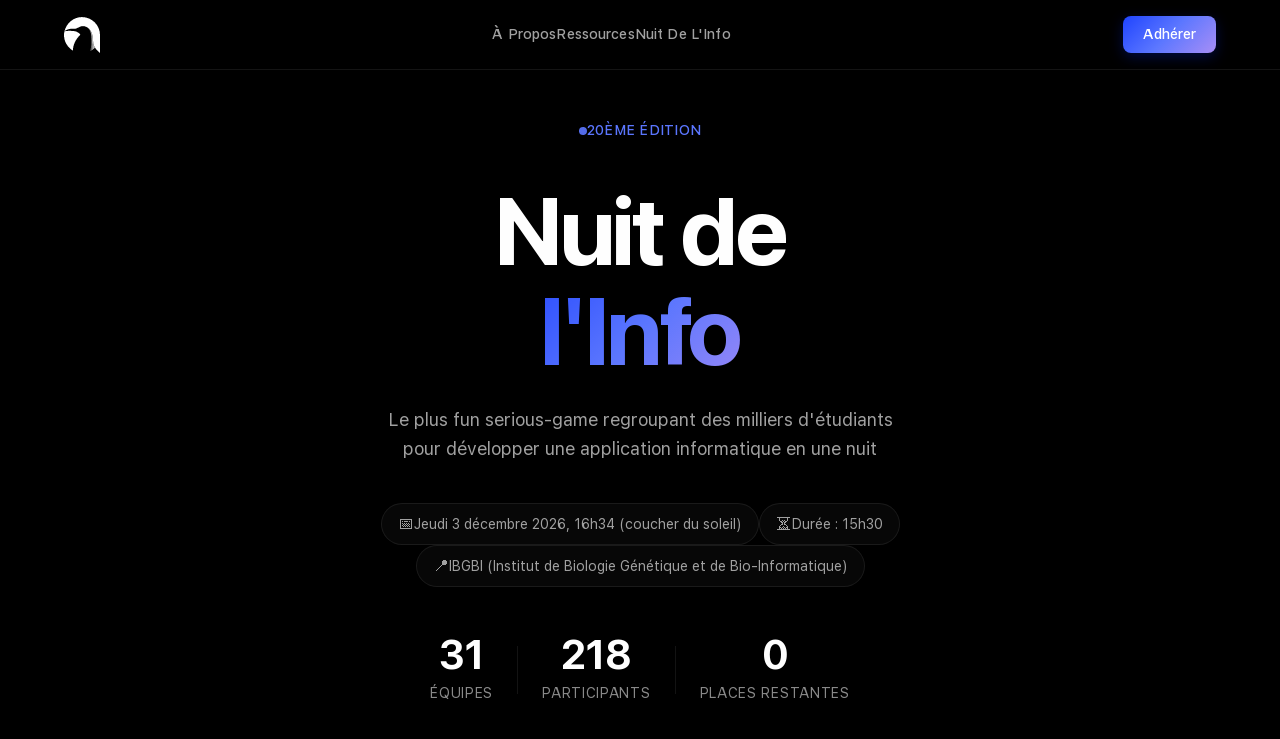

--- FILE ---
content_type: text/html
request_url: https://asso.info-evry.fr/nuit-de-linfo/
body_size: 14950
content:
<!DOCTYPE html><html lang="fr"> <head><meta charset="UTF-8"><meta name="viewport" content="width=device-width, initial-scale=1.0"><!-- Primary Meta Tags --><title>Nuit de l&#39;Info - Inscription - Asso Info Evry</title><meta name="title" content="Nuit de l'Info - Inscription - Asso Info Evry"><meta name="description" content="Inscription des équipes pour la Nuit de l'Info 2026 - 20ème édition"><meta name="author" content="Association Info Evry"><meta name="theme-color" content="#001BA5"><meta name="color-scheme" content="dark"><!-- Canonical URL --><link rel="canonical" href="https://asso.info-evry.fr/nuit-de-linfo/"><!-- Open Graph / Facebook --><meta property="og:type" content="website"><meta property="og:url" content="https://asso.info-evry.fr/nuit-de-linfo/"><meta property="og:title" content="Nuit de l'Info - Inscription - Asso Info Evry"><meta property="og:description" content="Inscription des équipes pour la Nuit de l'Info 2026 - 20ème édition"><meta property="og:image" content="https://asso.info-evry.fr/nuit-de-linfo/og.jpg"><meta property="og:image:width" content="1200"><meta property="og:image:height" content="630"><meta property="og:locale" content="fr_FR"><meta property="og:site_name" content="Nuit de l'Info - Asso Info Evry"><!-- Twitter --><meta name="twitter:card" content="summary_large_image"><meta name="twitter:url" content="https://asso.info-evry.fr/nuit-de-linfo/"><meta name="twitter:title" content="Nuit de l'Info - Inscription - Asso Info Evry"><meta name="twitter:description" content="Inscription des équipes pour la Nuit de l'Info 2026 - 20ème édition"><meta name="twitter:image" content="https://asso.info-evry.fr/nuit-de-linfo/og.jpg"><!-- Preload critical assets --><link rel="preload" href="/favicon.svg" as="image" type="image/svg+xml"><!-- Favicon --><link rel="icon" type="image/svg+xml" href="/favicon.svg"><link rel="apple-touch-icon" sizes="180x180" href="/apple-touch-icon.png"><link rel="stylesheet" href="/nuit-de-linfo/_astro/45cbf139725787b5360ded0cc8935d7b.BXNF3nhb.css">
<link rel="stylesheet" href="/nuit-de-linfo/_astro/index.CFDW1ULn.css"></head> <body> <header class="header" data-astro-cid-55ng2j3f> <div class="header-container container" data-astro-cid-55ng2j3f> <a href="https://asso.info-evry.fr" class="logo" aria-label="Asso Info Évry" data-astro-cid-55ng2j3f> <img src="/favicon.svg" alt="Asso Info Évry" class="logo-icon" width="36" height="36" data-astro-cid-55ng2j3f> </a> <nav class="nav" data-astro-cid-55ng2j3f> <a href="https://asso.info-evry.fr/#a-propos" class="nav-link" data-astro-cid-55ng2j3f>À propos</a><a href="https://asso.info-evry.fr/#ressources" class="nav-link" data-astro-cid-55ng2j3f>Ressources</a><a href="https://asso.info-evry.fr/#ndi" class="nav-link" data-astro-cid-55ng2j3f>Nuit de l&#39;Info</a> </nav> <div class="header-actions" data-astro-cid-55ng2j3f> <a href="https://asso.info-evry.fr/adhesion" class="btn btn-primary btn-header" data-astro-cid-55ng2j3f>Adhérer</a> </div> <!-- CSS-only mobile menu --> <input type="checkbox" id="mobile-menu-toggle" class="mobile-menu-checkbox" aria-label="Menu" data-astro-cid-55ng2j3f> <label for="mobile-menu-toggle" class="mobile-menu-btn" data-astro-cid-55ng2j3f> <span class="hamburger" data-astro-cid-55ng2j3f></span> </label> <div class="mobile-nav" data-astro-cid-55ng2j3f> <nav class="mobile-nav-links" data-astro-cid-55ng2j3f> <a href="https://asso.info-evry.fr/#a-propos" class="mobile-nav-link" data-astro-cid-55ng2j3f>À propos</a><a href="https://asso.info-evry.fr/#ressources" class="mobile-nav-link" data-astro-cid-55ng2j3f>Ressources</a><a href="https://asso.info-evry.fr/#ndi" class="mobile-nav-link" data-astro-cid-55ng2j3f>Nuit de l&#39;Info</a> <a href="https://asso.info-evry.fr/adhesion" class="btn btn-primary mobile-cta" data-astro-cid-55ng2j3f>Adhérer à l&#39;association</a> </nav> </div> </div> </header>    <section class="hero" data-astro-cid-j7pv25f6> <div class="hero-bg" data-astro-cid-j7pv25f6> <div class="orb orb-blue" data-astro-cid-j7pv25f6></div> <div class="orb orb-purple" data-astro-cid-j7pv25f6></div> <div class="orb orb-indigo" data-astro-cid-j7pv25f6></div> <div class="grid-overlay" data-astro-cid-j7pv25f6></div> </div> <div class="hero-content container" data-astro-cid-j7pv25f6> <span class="badge badge-hero animated" data-astro-cid-76gs5kek> <span class="badge-dot" data-astro-cid-76gs5kek></span> <span data-astro-cid-76gs5kek>20ème édition</span> </span>  <h1 class="hero-title large" data-astro-cid-j7pv25f6> <span class="title-line" data-astro-cid-j7pv25f6>Nuit de</span> <span class="title-line gradient-text" data-astro-cid-j7pv25f6>l'Info</span> </h1> <p class="hero-description" data-astro-cid-j7pv25f6> Le plus fun serious-game regroupant des milliers d&#39;étudiants pour développer une application informatique en une nuit </p> <!-- Event Date/Time --> <div class="hero-datetime" data-astro-cid-j7pv25f6> <div class="datetime-item" data-astro-cid-j7pv25f6> <span class="datetime-icon" data-astro-cid-j7pv25f6>&#128197;</span> <span data-astro-cid-j7pv25f6>Jeudi 3 décembre 2026, 16h34 (coucher du soleil)</span> </div> <div class="datetime-item" data-astro-cid-j7pv25f6> <span class="datetime-icon" data-astro-cid-j7pv25f6>&#9203;</span> <span data-astro-cid-j7pv25f6>Durée : 15h30</span> </div> <div class="datetime-item" data-astro-cid-j7pv25f6> <span class="datetime-icon" data-astro-cid-j7pv25f6>&#128205;</span> <span data-astro-cid-j7pv25f6>IBGBI (Institut de Biologie Génétique et de Bio-Informatique)</span> </div> </div> <!-- Modern KPI Stats --> <div id="hero-stats" class="hero-stats" data-astro-cid-j7pv25f6> <div class="kpi-card" data-astro-cid-j7pv25f6> <span class="kpi-value" id="kpi-teams" data-astro-cid-j7pv25f6>-</span> <span class="kpi-label" data-astro-cid-j7pv25f6>équipes</span> </div> <div class="kpi-divider" data-astro-cid-j7pv25f6></div> <div class="kpi-card" data-astro-cid-j7pv25f6> <span class="kpi-value" id="kpi-participants" data-astro-cid-j7pv25f6>-</span> <span class="kpi-label" data-astro-cid-j7pv25f6>participants</span> </div> <div class="kpi-divider" data-astro-cid-j7pv25f6></div> <div class="kpi-card" data-astro-cid-j7pv25f6> <span class="kpi-value" id="kpi-spots" data-astro-cid-j7pv25f6>-</span> <span class="kpi-label" data-astro-cid-j7pv25f6>places restantes</span> </div> </div> <div class="hero-actions" data-astro-cid-j7pv25f6> <a href="#inscription" id="hero-register-btn" class="btn btn-primary btn-lg" data-astro-cid-j7pv25f6>
S'inscrire maintenant
</a> <a href="#about" class="btn btn-secondary btn-lg" data-astro-cid-j7pv25f6>
En savoir plus
</a> </div> </div> </section>  <main class="main-content" data-astro-cid-j7pv25f6> <div class="container" data-astro-cid-j7pv25f6> <!-- About Section --> <section id="about" class="content-section" data-astro-cid-j7pv25f6> <h2 data-astro-cid-j7pv25f6>Qu'est-ce que la Nuit de l'Info ?</h2> <div class="info-grid" data-astro-cid-j7pv25f6> <div class="info-card glass-card" data-astro-cid-j7pv25f6> <div class="info-card-icon" data-astro-cid-j7pv25f6>&#127942;</div> <h3 data-astro-cid-j7pv25f6>Le Concept</h3> <p data-astro-cid-j7pv25f6>La Nuit de l&#39;Info est un défi national qui réunit chaque année des milliers d&#39;étudiants en informatique de toute la France. Pendant une nuit entière, du coucher au lever du soleil, les équipes s&#39;affrontent pour développer une application web sur un sujet révélé au dernier moment.</p> </div> <div class="info-card glass-card" data-astro-cid-j7pv25f6> <div class="info-card-icon" data-astro-cid-j7pv25f6>&#128188;</div> <h3 data-astro-cid-j7pv25f6>Les Défis</h3> <p data-astro-cid-j7pv25f6>Défis proposés par les partenaires industriels sur des thèmes comme l&#39;innovation, l&#39;architecture et l&#39;accessibilité. Chaque équipe peut participer à maximum 5 défis.</p> </div> <div class="info-card glass-card" data-astro-cid-j7pv25f6> <div class="info-card-icon" data-astro-cid-j7pv25f6>&#127828;</div> <h3 data-astro-cid-j7pv25f6>Sur Place</h3> <p data-astro-cid-j7pv25f6>Repas et boissons offerts tout au long de la nuit. Échanges avec les professeurs et anciens étudiants en recherche de talents.</p> </div> </div> <!-- Stats from last year --> <div class="last-year-stats" data-astro-cid-j7pv25f6> <p class="stats-label" data-astro-cid-j7pv25f6>Édition 2024 :</p> <div class="stats-row" data-astro-cid-j7pv25f6> <span data-astro-cid-j7pv25f6><strong data-astro-cid-j7pv25f6>6 027</strong> participants</span> <span class="stats-sep" data-astro-cid-j7pv25f6>•</span> <span data-astro-cid-j7pv25f6><strong data-astro-cid-j7pv25f6>904</strong> équipes</span> <span class="stats-sep" data-astro-cid-j7pv25f6>•</span> <span data-astro-cid-j7pv25f6><strong data-astro-cid-j7pv25f6>72</strong> sites en France</span> </div> </div> </section> <!-- Association Challenge --> <section id="defi-asso" class="content-section" data-astro-cid-j7pv25f6> <h2 data-astro-cid-j7pv25f6>Défi de l'Asso</h2> <div class="challenge-card glass-card" data-astro-cid-j7pv25f6> <div class="challenge-header" data-astro-cid-j7pv25f6> <span class="challenge-badge" data-astro-cid-j7pv25f6>Asso Info Evry</span> <h3 data-astro-cid-j7pv25f6>Concours Photo</h3> </div> <p class="challenge-desc" data-astro-cid-j7pv25f6>Concours photo organisé par l&#39;Asso Info Evry</p> <div class="categories-grid" data-astro-cid-j7pv25f6> <div class="category-item" data-astro-cid-j7pv25f6> <span class="category-name" data-astro-cid-j7pv25f6>Original</span> <span class="category-desc" data-astro-cid-j7pv25f6>Valorise la créativité et la singularité</span> </div><div class="category-item" data-astro-cid-j7pv25f6> <span class="category-name" data-astro-cid-j7pv25f6>Drôle</span> <span class="category-desc" data-astro-cid-j7pv25f6>Capture les moments humoristiques ou insolites</span> </div><div class="category-item" data-astro-cid-j7pv25f6> <span class="category-name" data-astro-cid-j7pv25f6>Libre</span> <span class="category-desc" data-astro-cid-j7pv25f6>Sans restriction thématique</span> </div> </div> <div class="challenge-rules" data-astro-cid-j7pv25f6> <h4 data-astro-cid-j7pv25f6>Règles</h4> <ul data-astro-cid-j7pv25f6> <li data-astro-cid-j7pv25f6>Format JPG ou PNG (max 10 Mo)</li><li data-astro-cid-j7pv25f6>Une seule photo par catégorie par participant</li><li data-astro-cid-j7pv25f6>Soumission par email</li> </ul> </div> </div> </section> <!-- Pricing Section --> <section id="tarifs" class="content-section" data-astro-cid-j7pv25f6> <h2 data-astro-cid-j7pv25f6>Tarifs</h2> <div class="pricing-grid" data-astro-cid-j7pv25f6> <div class="pricing-card glass-card" data-astro-cid-j7pv25f6> <div class="pricing-amount" data-astro-cid-j7pv25f6>5€</div> <div class="pricing-label" data-astro-cid-j7pv25f6>Adhérent</div> <p data-astro-cid-j7pv25f6>Membre de l'association Info Evry</p> </div> <div class="pricing-card glass-card featured" data-astro-cid-j7pv25f6> <div class="pricing-amount" data-astro-cid-j7pv25f6>7€</div> <div class="pricing-label" data-astro-cid-j7pv25f6>Non-adhérent</div> <p data-astro-cid-j7pv25f6>Accès complet avec goodies</p> </div> <div class="pricing-card glass-card" data-astro-cid-j7pv25f6> <div class="pricing-amount" data-astro-cid-j7pv25f6>Gratuit</div> <div class="pricing-label" data-astro-cid-j7pv25f6>Sans goodies</div> <p data-astro-cid-j7pv25f6>Participation uniquement</p> </div> </div> <p class="pricing-note" data-astro-cid-j7pv25f6>Sur place, en espèces ou carte bancaire</p> </section> <!-- Capacity Warning --> <div id="capacity-warning" class="capacity-warning hidden" data-astro-cid-j7pv25f6> <span class="capacity-warning-icon" data-astro-cid-j7pv25f6>&#9888;</span> <span class="capacity-warning-text" id="capacity-warning-text" data-astro-cid-j7pv25f6></span> </div> <!-- Teams Section --> <section id="teams" class="content-section" data-astro-cid-j7pv25f6> <div class="section-header-row" data-astro-cid-j7pv25f6> <h2 data-astro-cid-j7pv25f6>Équipes inscrites <span class="team-count-badge" id="teams-badge" data-astro-cid-j7pv25f6>0</span></h2> </div> <div id="teams-list" class="teams-grid" data-astro-cid-j7pv25f6></div> </section> <!-- Registration Form Section --> <section id="inscription" class="content-section" data-astro-cid-j7pv25f6> <h2 data-astro-cid-j7pv25f6>Formulaire d'inscription</h2> <form id="registration-form" class="form" data-astro-cid-j7pv25f6> <div class="form-card" data-astro-cid-j7pv25f6> <h3 class="form-card-title" data-astro-cid-j7pv25f6>Équipe</h3> <div class="radio-group" data-astro-cid-j7pv25f6> <label class="radio-label" data-astro-cid-j7pv25f6> <input type="radio" name="team-mode" value="new" checked data-astro-cid-j7pv25f6> <span data-astro-cid-j7pv25f6>Créer une nouvelle équipe</span> </label> <label class="radio-label" data-astro-cid-j7pv25f6> <input type="radio" name="team-mode" value="join" data-astro-cid-j7pv25f6> <span data-astro-cid-j7pv25f6>Rejoindre une équipe existante</span> </label> </div> <div id="new-team-fields" class="team-fields" data-astro-cid-j7pv25f6> <div class="form-group" data-astro-cid-j7pv25f6> <label for="team-name" data-astro-cid-j7pv25f6>Nom de l'équipe *</label> <input type="text" id="team-name" name="teamName" maxlength="128" data-astro-cid-j7pv25f6> </div> <div class="form-group" data-astro-cid-j7pv25f6> <label for="team-desc" data-astro-cid-j7pv25f6>Description (optionnelle)</label> <textarea id="team-desc" name="teamDescription" maxlength="256" rows="2" data-astro-cid-j7pv25f6></textarea> </div> <div class="form-group" data-astro-cid-j7pv25f6> <label for="team-password" data-astro-cid-j7pv25f6>Mot de passe de l'équipe *</label> <input type="password" id="team-password" name="teamPassword" maxlength="64" placeholder="Les autres membres en auront besoin pour rejoindre" data-astro-cid-j7pv25f6> </div> </div> <div id="join-team-fields" class="team-fields hidden" data-astro-cid-j7pv25f6> <div class="form-group" data-astro-cid-j7pv25f6> <label for="team-select" data-astro-cid-j7pv25f6>Sélectionner une équipe *</label> <select id="team-select" name="teamId" data-astro-cid-j7pv25f6> <option value="" data-astro-cid-j7pv25f6>-- Choisir une équipe --</option> </select> </div> <div class="form-group" data-astro-cid-j7pv25f6> <label for="join-password" data-astro-cid-j7pv25f6>Mot de passe de l'équipe *</label> <input type="password" id="join-password" name="joinPassword" maxlength="64" placeholder="Demandez-le au chef d'équipe" data-astro-cid-j7pv25f6> </div> </div> </div> <div class="form-card" data-astro-cid-j7pv25f6> <h3 class="form-card-title" data-astro-cid-j7pv25f6>Vos informations</h3> <div id="member-form" class="member-grid" data-astro-cid-j7pv25f6> <div class="form-group" data-astro-cid-j7pv25f6> <label for="member-first-name" data-astro-cid-j7pv25f6>Prénom *</label> <input type="text" id="member-first-name" name="firstName" required maxlength="128" data-astro-cid-j7pv25f6> </div> <div class="form-group" data-astro-cid-j7pv25f6> <label for="member-last-name" data-astro-cid-j7pv25f6>Nom *</label> <input type="text" id="member-last-name" name="lastName" required maxlength="128" data-astro-cid-j7pv25f6> </div> <div class="form-group" data-astro-cid-j7pv25f6> <label for="member-email" data-astro-cid-j7pv25f6>Email *</label> <input type="email" id="member-email" name="email" required maxlength="256" data-astro-cid-j7pv25f6> </div> <div class="form-group" data-astro-cid-j7pv25f6> <label for="member-bac-level" data-astro-cid-j7pv25f6>Niveau d'études *</label> <select id="member-bac-level" name="bacLevel" required data-astro-cid-j7pv25f6> <!-- Options populated by JS --> </select> </div> <div id="leader-toggle-container" class="form-group full-width hidden" data-astro-cid-j7pv25f6> <label data-astro-cid-j7pv25f6> <span class="toggle-group" data-astro-cid-j7pv25f6> <span class="toggle" data-astro-cid-j7pv25f6> <input type="checkbox" id="member-is-leader" name="isLeader" data-astro-cid-j7pv25f6> <span class="toggle-slider" data-astro-cid-j7pv25f6></span> </span>
Chef d'équipe
</span> </label> </div> <div class="form-group full-width" data-astro-cid-j7pv25f6> <label data-astro-cid-j7pv25f6>Choix de pizza</label> <div id="pizza-options" class="pizza-grid" data-astro-cid-j7pv25f6> <!-- Options populated by JS --> </div> </div> </div> </div> <!-- Payment Section --> <div class="form-card" id="payment-section" data-astro-cid-j7pv25f6> <h3 class="form-card-title" data-astro-cid-j7pv25f6>Paiement</h3> <!-- Dynamic pricing display --> <div id="pricing-info" class="pricing-info" data-astro-cid-j7pv25f6> <div class="price-display" data-astro-cid-j7pv25f6> <span class="price-amount" id="current-price" data-astro-cid-j7pv25f6>-</span> <span class="price-tier" id="current-tier-label" data-astro-cid-j7pv25f6>-</span> </div> <p class="pricing-note" id="pricing-deadline-note" data-astro-cid-j7pv25f6></p> </div> <!-- Payment method selection --> <div class="payment-methods" data-astro-cid-j7pv25f6> <label class="payment-method selected" data-astro-cid-j7pv25f6> <input type="radio" name="paymentMethod" value="online" checked data-astro-cid-j7pv25f6> <span class="method-content" data-astro-cid-j7pv25f6> <span class="method-icon" data-astro-cid-j7pv25f6>&#128179;</span> <span class="method-title" data-astro-cid-j7pv25f6>Payer maintenant</span> <span class="method-desc" data-astro-cid-j7pv25f6>Paiement sécurisé par carte bancaire</span> </span> </label> <label class="payment-method" data-astro-cid-j7pv25f6> <input type="radio" name="paymentMethod" value="delayed" data-astro-cid-j7pv25f6> <span class="method-content" data-astro-cid-j7pv25f6> <span class="method-icon" data-astro-cid-j7pv25f6>&#128197;</span> <span class="method-title" data-astro-cid-j7pv25f6>Payer sur place</span> <span class="method-desc" data-astro-cid-j7pv25f6>Le jour de l'événement (espèces ou carte)</span> </span> </label> </div> <!-- Payment disabled message --> <div id="payment-disabled" class="payment-disabled hidden" data-astro-cid-j7pv25f6> <p data-astro-cid-j7pv25f6>Le paiement en ligne n'est pas encore activé. Votre inscription sera enregistrée et vous pourrez payer sur place.</p> </div> </div> <div id="form-errors" class="errors hidden" data-astro-cid-j7pv25f6></div> <button type="submit" id="submit-btn" class="btn btn-primary btn-lg" data-astro-cid-j7pv25f6>
S'inscrire
</button> </form> </section> </div> </main>  <div id="success-modal" class="modal hidden" data-astro-cid-j7pv25f6> <div class="modal-content" data-astro-cid-j7pv25f6> <h3 data-astro-cid-j7pv25f6>Inscription réussie!</h3> <p id="success-message" data-astro-cid-j7pv25f6></p> <button type="button" class="btn btn-primary" onclick="location.reload()" data-astro-cid-j7pv25f6>
Fermer
</button> </div> </div> <div id="team-view-modal" class="modal hidden" data-astro-cid-j7pv25f6> <div class="modal-content modal-lg" data-astro-cid-j7pv25f6> <div id="team-view-auth" class="team-view-section" data-astro-cid-j7pv25f6> <h3 id="team-view-title" data-astro-cid-j7pv25f6>Voir l'équipe</h3> <p class="team-view-desc" data-astro-cid-j7pv25f6>Entrez le mot de passe de l'équipe pour voir ses membres.</p> <div class="form-group" data-astro-cid-j7pv25f6> <label for="team-view-password" data-astro-cid-j7pv25f6>Mot de passe</label> <input type="password" id="team-view-password" placeholder="Mot de passe de l'équipe" data-astro-cid-j7pv25f6> </div> <p id="team-view-error" class="error-text hidden" data-astro-cid-j7pv25f6></p> <div class="modal-actions" data-astro-cid-j7pv25f6> <button type="button" class="btn btn-secondary" id="team-view-cancel" data-astro-cid-j7pv25f6>Annuler</button> <button type="button" class="btn btn-primary" id="team-view-submit" data-astro-cid-j7pv25f6>Voir les membres</button> </div> </div> <div id="team-view-content" class="team-view-section hidden" data-astro-cid-j7pv25f6> <div class="team-view-header" data-astro-cid-j7pv25f6> <div data-astro-cid-j7pv25f6> <h3 id="team-detail-name" data-astro-cid-j7pv25f6></h3> <p id="team-detail-desc" class="team-view-desc" data-astro-cid-j7pv25f6></p> </div> <button type="button" class="btn btn-secondary" id="team-view-close" data-astro-cid-j7pv25f6>Fermer</button> </div> <div id="team-members-list" class="team-members-list" data-astro-cid-j7pv25f6></div> </div> </div> </div>  <footer class="footer" data-astro-cid-pxucaqun> <div class="container" data-astro-cid-pxucaqun> <div class="footer-content" data-astro-cid-pxucaqun> <div class="footer-brand" data-astro-cid-pxucaqun> <a href="https://asso.info-evry.fr" class="footer-logo" data-astro-cid-pxucaqun> <img src="/favicon.svg" alt="" class="footer-logo-icon" width="32" height="32" data-astro-cid-pxucaqun> <span class="logo-text" data-astro-cid-pxucaqun>Association d'Informatique d'Évry</span> </a> <p class="footer-tagline" data-astro-cid-pxucaqun>Association étudiante de la filière informatique de l&#39;Université d&#39;Évry Val-d&#39;Essonne</p> </div> <div class="footer-links" data-astro-cid-pxucaqun> <span class="footer-heading" data-astro-cid-pxucaqun>Liens utiles</span> <nav class="footer-nav" aria-label="Liens utiles" data-astro-cid-pxucaqun> <a href="https://e.pcloud.link/publink/show?code=kZM9fuZgiv5bvrT6lbai85mEDTDGHuDqyQk" class="footer-link" target="_blank" rel="noopener noreferrer" data-astro-cid-pxucaqun> Drive partagé </a><a href="https://ecampus.paris-saclay.fr" class="footer-link" target="_blank" rel="noopener noreferrer" data-astro-cid-pxucaqun> eCampus </a><a href="mailto:contact@info-evry.fr" class="footer-link" target="_blank" rel="noopener noreferrer" data-astro-cid-pxucaqun> Contact </a> </nav> </div> <div class="footer-connect" data-astro-cid-pxucaqun> <span class="footer-heading" data-astro-cid-pxucaqun>Réseaux</span> <div class="connect-grid" data-astro-cid-pxucaqun> <a href="https://discord.gg/Vs68DHY" class="connect-item" target="_blank" rel="noopener noreferrer" aria-label="Discord" title="Discord" data-astro-cid-pxucaqun> <svg width="20" height="20" viewBox="0 0 24 24" fill="none" data-astro-cid-pxucaqun><path fill="currentColor" d="M20.317 4.37a19.791 19.791 0 0 0-4.885-1.515.074.074 0 0 0-.079.037c-.21.375-.444.864-.608 1.25a18.27 18.27 0 0 0-5.487 0 12.64 12.64 0 0 0-.617-1.25.077.077 0 0 0-.079-.037A19.736 19.736 0 0 0 3.677 4.37a.07.07 0 0 0-.032.027C.533 9.046-.32 13.58.099 18.057a.082.082 0 0 0 .031.057 19.9 19.9 0 0 0 5.993 3.03.078.078 0 0 0 .084-.028 14.09 14.09 0 0 0 1.226-1.994.076.076 0 0 0-.041-.106 13.107 13.107 0 0 1-1.872-.892.077.077 0 0 1-.008-.128 10.2 10.2 0 0 0 .372-.292.074.074 0 0 1 .077-.01c3.928 1.793 8.18 1.793 12.062 0a.074.074 0 0 1 .078.01c.12.098.246.198.373.292a.077.077 0 0 1-.006.127 12.299 12.299 0 0 1-1.873.892.077.077 0 0 0-.041.107c.36.698.772 1.362 1.225 1.993a.076.076 0 0 0 .084.028 19.839 19.839 0 0 0 6.002-3.03.077.077 0 0 0 .032-.054c.5-5.177-.838-9.674-3.549-13.66a.061.061 0 0 0-.031-.03zM8.02 15.33c-1.183 0-2.157-1.085-2.157-2.419 0-1.333.956-2.419 2.157-2.419 1.21 0 2.176 1.096 2.157 2.42 0 1.333-.956 2.418-2.157 2.418zm7.975 0c-1.183 0-2.157-1.085-2.157-2.419 0-1.333.955-2.419 2.157-2.419 1.21 0 2.176 1.096 2.157 2.42 0 1.333-.946 2.418-2.157 2.418z"/></svg> </a><a href="https://t.me/info_evry" class="connect-item" target="_blank" rel="noopener noreferrer" aria-label="Telegram" title="Telegram" data-astro-cid-pxucaqun> <svg width="20" height="20" viewBox="0 0 24 24" fill="none" data-astro-cid-pxucaqun><path fill="currentColor" d="M11.944 0A12 12 0 0 0 0 12a12 12 0 0 0 12 12 12 12 0 0 0 12-12A12 12 0 0 0 12 0a12 12 0 0 0-.056 0zm4.962 7.224c.1-.002.321.023.465.14a.506.506 0 0 1 .171.325c.016.093.036.306.02.472-.18 1.898-.962 6.502-1.36 8.627-.168.9-.499 1.201-.82 1.23-.696.065-1.225-.46-1.9-.902-1.056-.693-1.653-1.124-2.678-1.8-1.185-.78-.417-1.21.258-1.91.177-.184 3.247-2.977 3.307-3.23.007-.032.014-.15-.056-.212s-.174-.041-.249-.024c-.106.024-1.793 1.14-5.061 3.345-.48.33-.913.49-1.302.48-.428-.008-1.252-.241-1.865-.44-.752-.245-1.349-.374-1.297-.789.027-.216.325-.437.893-.663 3.498-1.524 5.83-2.529 6.998-3.014 3.332-1.386 4.025-1.627 4.476-1.635z"/></svg> </a><a href="https://instagram.com/info_evry" class="connect-item" target="_blank" rel="noopener noreferrer" aria-label="Instagram" title="Instagram" data-astro-cid-pxucaqun> <svg width="20" height="20" viewBox="0 0 24 24" fill="none" data-astro-cid-pxucaqun><path fill="currentColor" d="M12 0C8.74 0 8.333.015 7.053.072 5.775.132 4.905.333 4.14.63c-.789.306-1.459.717-2.126 1.384S.935 3.35.63 4.14C.333 4.905.131 5.775.072 7.053.012 8.333 0 8.74 0 12s.015 3.667.072 4.947c.06 1.277.261 2.148.558 2.913.306.788.717 1.459 1.384 2.126.667.666 1.336 1.079 2.126 1.384.766.296 1.636.499 2.913.558C8.333 23.988 8.74 24 12 24s3.667-.015 4.947-.072c1.277-.06 2.148-.262 2.913-.558.788-.306 1.459-.718 2.126-1.384.666-.667 1.079-1.335 1.384-2.126.296-.765.499-1.636.558-2.913.06-1.28.072-1.687.072-4.947s-.015-3.667-.072-4.947c-.06-1.277-.262-2.149-.558-2.913-.306-.789-.718-1.459-1.384-2.126C21.319 1.347 20.651.935 19.86.63c-.765-.297-1.636-.499-2.913-.558C15.667.012 15.26 0 12 0zm0 2.16c3.203 0 3.585.016 4.85.071 1.17.055 1.805.249 2.227.415.562.217.96.477 1.382.896.419.42.679.819.896 1.381.164.422.36 1.057.413 2.227.057 1.266.07 1.646.07 4.85s-.015 3.585-.074 4.85c-.061 1.17-.256 1.805-.421 2.227-.224.562-.479.96-.899 1.382-.419.419-.824.679-1.38.896-.42.164-1.065.36-2.235.413-1.274.057-1.649.07-4.859.07-3.211 0-3.586-.015-4.859-.074-1.171-.061-1.816-.256-2.236-.421-.569-.224-.96-.479-1.379-.899-.421-.419-.69-.824-.9-1.38-.165-.42-.359-1.065-.42-2.235-.045-1.26-.061-1.649-.061-4.844 0-3.196.016-3.586.061-4.861.061-1.17.255-1.814.42-2.234.21-.57.479-.96.9-1.381.419-.419.81-.689 1.379-.898.42-.166 1.051-.361 2.221-.421 1.275-.045 1.65-.06 4.859-.06l.045.03zm0 3.678c-3.405 0-6.162 2.76-6.162 6.162 0 3.405 2.76 6.162 6.162 6.162 3.405 0 6.162-2.76 6.162-6.162 0-3.405-2.76-6.162-6.162-6.162zM12 16c-2.21 0-4-1.79-4-4s1.79-4 4-4 4 1.79 4 4-1.79 4-4 4zm7.846-10.405c0 .795-.646 1.44-1.44 1.44-.795 0-1.44-.646-1.44-1.44 0-.794.646-1.439 1.44-1.439.793-.001 1.44.645 1.44 1.439z"/></svg> </a><a href="https://github.com/info-evry" class="connect-item" target="_blank" rel="noopener noreferrer" aria-label="Github" title="Github" data-astro-cid-pxucaqun> <svg width="20" height="20" viewBox="0 0 24 24" fill="none" data-astro-cid-pxucaqun><path fill="currentColor" d="M12 .297c-6.63 0-12 5.373-12 12 0 5.303 3.438 9.8 8.205 11.385.6.113.82-.258.82-.577 0-.285-.01-1.04-.015-2.04-3.338.724-4.042-1.61-4.042-1.61C4.422 18.07 3.633 17.7 3.633 17.7c-1.087-.744.084-.729.084-.729 1.205.084 1.838 1.236 1.838 1.236 1.07 1.835 2.809 1.305 3.495.998.108-.776.417-1.305.76-1.605-2.665-.3-5.466-1.332-5.466-5.93 0-1.31.465-2.38 1.235-3.22-.135-.303-.54-1.523.105-3.176 0 0 1.005-.322 3.3 1.23.96-.267 1.98-.399 3-.405 1.02.006 2.04.138 3 .405 2.28-1.552 3.285-1.23 3.285-1.23.645 1.653.24 2.873.12 3.176.765.84 1.23 1.91 1.23 3.22 0 4.61-2.805 5.625-5.475 5.92.42.36.81 1.096.81 2.22 0 1.606-.015 2.896-.015 3.286 0 .315.21.69.825.57C20.565 22.092 24 17.592 24 12.297c0-6.627-5.373-12-12-12"/></svg> </a> </div> </div> </div> <div class="footer-bottom" data-astro-cid-pxucaqun> <p class="copyright" data-astro-cid-pxucaqun>
© 2026 Association Info Evry. Tous droits réservés.
</p> </div> </div> </footer>  <nav class="mobile-nav-bar" aria-label="Navigation mobile" data-astro-cid-a7pksiyw> <div class="mobile-nav-items" data-astro-cid-a7pksiyw> <a href="#teams" class="mobile-nav-item" data-astro-cid-a7pksiyw> <span class="mobile-nav-icon" aria-hidden="true" data-astro-cid-a7pksiyw>􀝊</span> <span class="mobile-nav-label" data-astro-cid-a7pksiyw>Équipes</span> </a> <a href="#inscription" class="mobile-nav-item mobile-nav-cta" data-astro-cid-a7pksiyw> <span class="mobile-nav-icon" aria-hidden="true" data-astro-cid-a7pksiyw>􀜕</span> <span class="mobile-nav-label" data-astro-cid-a7pksiyw>S&#39;inscrire</span> </a> </div> </nav>  <script defer src="https://static.cloudflareinsights.com/beacon.min.js/vcd15cbe7772f49c399c6a5babf22c1241717689176015" integrity="sha512-ZpsOmlRQV6y907TI0dKBHq9Md29nnaEIPlkf84rnaERnq6zvWvPUqr2ft8M1aS28oN72PdrCzSjY4U6VaAw1EQ==" data-cf-beacon='{"version":"2024.11.0","token":"1b578eddc05f420f8344013a1fa9cc7a","r":1,"server_timing":{"name":{"cfCacheStatus":true,"cfEdge":true,"cfExtPri":true,"cfL4":true,"cfOrigin":true,"cfSpeedBrain":true},"location_startswith":null}}' crossorigin="anonymous"></script>
</body></html>  <script>(function(){const baseUrl = "/nuit-de-linfo";

/**
 * Nuit de l'Info - Registration App
 * Vanilla JavaScript, ES Modules, No Dependencies
 */

// API base URL (from Astro's BASE_URL)
const API_BASE = baseUrl.endsWith('/') ? baseUrl.slice(0, -1) : baseUrl;

// State
const state = {
  config: null,
  teams: [],
  stats: null,
  pricing: null,
  isNewTeam: true,
  selectedTeamId: null,
  isAtCapacity: false,
  paymentEnabled: false
};

// DOM Elements
const elements = {
  // Hero KPIs
  kpiTeams: document.getElementById('kpi-teams'),
  kpiParticipants: document.getElementById('kpi-participants'),
  kpiSpots: document.getElementById('kpi-spots'),
  // Teams
  teamsList: document.getElementById('teams-list'),
  teamsBadge: document.getElementById('teams-badge'),
  teamSelect: document.getElementById('team-select'),
  // Form
  newTeamFields: document.getElementById('new-team-fields'),
  joinTeamFields: document.getElementById('join-team-fields'),
  form: document.getElementById('registration-form'),
  submitBtn: document.getElementById('submit-btn'),
  errorsDiv: document.getElementById('form-errors'),
  successModal: document.getElementById('success-modal'),
  successMessage: document.getElementById('success-message'),
  capacityWarning: document.getElementById('capacity-warning'),
  capacityWarningText: document.getElementById('capacity-warning-text'),
  inscriptionSection: document.getElementById('inscription'),
  heroRegisterBtn: document.getElementById('hero-register-btn'),
  // Member form elements
  memberBacLevel: document.getElementById('member-bac-level'),
  pizzaOptions: document.getElementById('pizza-options'),
  leaderToggle: document.getElementById('leader-toggle-container'),
  memberIsLeader: document.getElementById('member-is-leader'),
  // Payment elements
  paymentSection: document.getElementById('payment-section'),
  pricingInfo: document.getElementById('pricing-info'),
  currentPrice: document.getElementById('current-price'),
  currentTierLabel: document.getElementById('current-tier-label'),
  pricingDeadlineNote: document.getElementById('pricing-deadline-note'),
  paymentDisabled: document.getElementById('payment-disabled'),
  // Team view modal elements
  teamViewModal: document.getElementById('team-view-modal'),
  teamViewAuth: document.getElementById('team-view-auth'),
  teamViewContent: document.getElementById('team-view-content'),
  teamViewTitle: document.getElementById('team-view-title'),
  teamViewPassword: document.getElementById('team-view-password'),
  teamViewError: document.getElementById('team-view-error'),
  teamViewSubmit: document.getElementById('team-view-submit'),
  teamViewCancel: document.getElementById('team-view-cancel'),
  teamViewClose: document.getElementById('team-view-close'),
  teamDetailName: document.getElementById('team-detail-name'),
  teamDetailDesc: document.getElementById('team-detail-desc'),
  teamMembersList: document.getElementById('team-members-list')
};

// API Functions
async function api(endpoint, options = {}) {
  const response = await fetch(`${API_BASE}/api${endpoint}`, {
    headers: { 'Content-Type': 'application/json' },
    ...options
  });
  const data = await response.json();
  if (!response.ok) throw new Error(data.error || 'Request failed');
  return data;
}

async function loadConfig() {
  const { config } = await api('/config');
  state.config = config;
  return config;
}

async function loadTeams() {
  const { teams } = await api('/teams');
  state.teams = teams;
  return teams;
}

async function loadStats() {
  const { stats } = await api('/stats');
  state.stats = stats;
  return stats;
}

async function loadPricing() {
  try {
    const pricing = await api('/payment/pricing');
    state.pricing = pricing;
    state.paymentEnabled = pricing.enabled;
    return pricing;
  } catch (err) {
    console.log('Pricing not available:', err.message);
    state.paymentEnabled = false;
    return null;
  }
}

async function submitRegistration(data) {
  return api('/register', {
    method: 'POST',
    body: JSON.stringify(data)
  });
}

async function viewTeamMembers(teamId, password) {
  return api(`/teams/${teamId}/view`, {
    method: 'POST',
    body: JSON.stringify({ password })
  });
}

// Render Functions
function renderStats(stats) {
  const percentUsed = (stats.total_participants / stats.max_participants) * 100;
  const isNearCapacity = percentUsed >= 80;
  const isAtCapacity = stats.available_spots <= 0;

  state.isAtCapacity = isAtCapacity;

  // Update hero KPIs
  elements.kpiTeams.textContent = stats.total_teams;
  // Show x/max when open, just x when closed
  elements.kpiParticipants.textContent = isAtCapacity
    ? stats.total_participants
    : `${stats.total_participants}/${stats.max_participants}`;
  elements.kpiSpots.textContent = stats.available_spots;

  // Handle capacity warning
  if (isAtCapacity) {
    elements.capacityWarning.classList.remove('hidden');
    elements.capacityWarning.classList.add('capacity-full');
    elements.capacityWarningText.innerHTML = '<strong>Inscriptions closes</strong> — Le nombre maximum de participants a été atteint.';
    disableForm();
  } else if (isNearCapacity) {
    elements.capacityWarning.classList.remove('hidden');
    elements.capacityWarning.classList.remove('capacity-full');
    elements.capacityWarningText.innerHTML = `<strong>Places limitées</strong> — Il ne reste que <strong>${stats.available_spots}</strong> place${stats.available_spots > 1 ? 's' : ''} disponible${stats.available_spots > 1 ? 's' : ''}.`;
  } else {
    elements.capacityWarning.classList.add('hidden');
  }
}

function disableForm() {
  // Hide the entire inscription section when closed
  elements.inscriptionSection.classList.add('hidden');
  // Also hide the hero register button
  elements.heroRegisterBtn.classList.add('hidden');
}

function renderTeams(teams) {
  // Update badge with team count (excluding Organisation)
  const teamCount = teams.filter(t => !t.is_organisation).length;
  elements.teamsBadge.textContent = teamCount;

  if (teams.length === 0) {
    elements.teamsList.innerHTML = `
      <div class="empty-state">
        <div class="empty-state-icon">&#128101;</div>
        <p class="empty-state-text">Aucune équipe inscrite pour le moment.</p>
      </div>
    `;
    return;
  }

  elements.teamsList.innerHTML = teams.map(team => {
    const isOrg = team.is_organisation;
    const cardClasses = [
      'team-card',
      'clickable',
      team.is_full ? 'full' : '',
      isOrg ? 'organisation' : ''
    ].filter(Boolean).join(' ');

    const spotsClasses = [
      'team-spots',
      team.is_full ? 'full' : '',
      isOrg ? 'unlimited' : ''
    ].filter(Boolean).join(' ');

    let spotsText = '';
    if (isOrg) {
      spotsText = 'Illimité';
    } else if (team.is_full) {
      spotsText = 'Complet';
    } else {
      spotsText = `${team.available_slots} place${team.available_slots > 1 ? 's' : ''}`;
    }

    return `
      <div class="${cardClasses}" data-team-id="${team.id}">
        <h3 class="team-name">${escapeHtml(team.name)}</h3>
        ${team.description ? `<p class="team-desc">${escapeHtml(team.description)}</p>` : ''}
        <div class="team-meta">
          <span class="team-members">${team.member_count} membre${team.member_count > 1 ? 's' : ''}</span>
          <span class="${spotsClasses}">${spotsText}</span>
        </div>
        <div class="team-view-hint">Cliquez pour voir les membres</div>
      </div>
    `;
  }).join('');

  // Add click event listeners to team cards
  elements.teamsList.querySelectorAll('.team-card').forEach(card => {
    card.addEventListener('click', () => {
      const teamId = parseInt(card.dataset.teamId, 10);
      openTeamViewModal(teamId);
    });
  });
}

function renderTeamSelect(teams) {
  const availableTeams = teams.filter(t => !t.is_full && !t.is_organisation);
  elements.teamSelect.innerHTML = `
    <option value="">-- Choisir une équipe --</option>
    ${availableTeams.map(team => `
      <option value="${team.id}">
        ${escapeHtml(team.name)} (${team.available_slots} place${team.available_slots > 1 ? 's' : ''})
      </option>
    `).join('')}
  `;
}

// Initialize member form with options from config
function initMemberForm() {
  const { pizzas, bacLevels } = state.config;

  // Populate BAC level dropdown
  elements.memberBacLevel.innerHTML = bacLevels.map(level =>
    `<option value="${level.value}">${escapeHtml(level.label)}</option>`
  ).join('');

  // Populate pizza options
  elements.pizzaOptions.innerHTML = pizzas.map((pizza, i) => `
    <label class="pizza-option ${i === 0 ? 'selected' : ''}">
      <input type="radio" name="foodDiet" value="${pizza.id}" ${i === 0 ? 'checked' : ''}>
      <div class="pizza-info">
        <div class="pizza-name">${escapeHtml(pizza.name)}</div>
        ${pizza.description ? `<div class="pizza-desc">${escapeHtml(pizza.description)}</div>` : ''}
      </div>
    </label>
  `).join('');

  // Add pizza selection highlighting
  elements.pizzaOptions.querySelectorAll('.pizza-option input').forEach(input => {
    input.addEventListener('change', (e) => {
      elements.pizzaOptions.querySelectorAll('.pizza-option').forEach(opt => opt.classList.remove('selected'));
      e.target.closest('.pizza-option').classList.add('selected');
    });
  });
}

// Render pricing information
function renderPricing(pricing) {
  if (!pricing) {
    elements.paymentSection.classList.add('hidden');
    return;
  }

  state.paymentEnabled = pricing.enabled;

  // Update price display
  elements.currentPrice.textContent = pricing.currentPriceFormatted;
  elements.currentTierLabel.textContent = pricing.currentTier === 'tier1'
    ? 'Inscription anticipée'
    : 'Inscription standard';

  // Update deadline note
  if (pricing.daysUntilDeadline !== null && pricing.currentTier === 'tier1') {
    elements.pricingDeadlineNote.textContent =
      `Prix valable jusqu'au ${new Date(pricing.registrationDeadline).toLocaleDateString('fr-FR')}. Après cette date : ${pricing.tier2.priceFormatted}`;
  } else if (pricing.daysUntilDeadline !== null && pricing.daysUntilDeadline <= 0) {
    elements.pricingDeadlineNote.textContent = 'Date limite de pré-inscription dépassée.';
  } else {
    elements.pricingDeadlineNote.textContent = '';
  }

  // Show/hide payment options based on enabled state
  if (!pricing.enabled) {
    elements.paymentDisabled.classList.remove('hidden');
    document.querySelectorAll('.payment-method').forEach(el => el.classList.add('hidden'));
  } else {
    elements.paymentDisabled.classList.add('hidden');
    document.querySelectorAll('.payment-method').forEach(el => el.classList.remove('hidden'));
  }
}

// Handle team mode change (show/hide leader toggle)
function updateLeaderToggle() {
  // When creating a new team, user is automatically leader (hide toggle)
  // When joining a team, show toggle so user can optionally become a leader
  if (state.isNewTeam) {
    elements.leaderToggle.classList.add('hidden');
    elements.memberIsLeader.checked = true; // Auto-check for new teams
  } else {
    elements.leaderToggle.classList.remove('hidden');
    elements.memberIsLeader.checked = false; // Uncheck by default when joining
  }
}

// Form Handling
function collectFormData() {
  const formData = new FormData(elements.form);
  const data = {
    createNewTeam: state.isNewTeam,
    paymentMethod: formData.get('paymentMethod') || 'delayed',
    members: []
  };

  if (state.isNewTeam) {
    data.teamName = formData.get('teamName');
    data.teamDescription = formData.get('teamDescription');
    data.teamPassword = formData.get('teamPassword');
  } else {
    data.teamId = parseInt(formData.get('teamId'), 10);
    data.teamPassword = formData.get('joinPassword');
  }

  // Collect single member data
  data.members.push({
    firstName: formData.get('firstName'),
    lastName: formData.get('lastName'),
    email: formData.get('email'),
    bacLevel: parseInt(formData.get('bacLevel'), 10),
    isLeader: state.isNewTeam ? true : formData.get('isLeader') === 'on',
    foodDiet: formData.get('foodDiet') || 'none'
  });

  return data;
}

function validateForm() {
  const errors = [];
  const data = collectFormData();

  if (state.isNewTeam) {
    if (!data.teamName?.trim()) {
      errors.push("Le nom de l'équipe est requis");
    }
    if (!data.teamPassword?.trim()) {
      errors.push("Le mot de passe de l'équipe est requis");
    } else if (data.teamPassword.length < 4) {
      errors.push("Le mot de passe doit faire au moins 4 caractères");
    }
  } else {
    if (!data.teamId) {
      errors.push("Veuillez sélectionner une équipe");
    }
    if (!data.teamPassword?.trim()) {
      errors.push("Le mot de passe de l'équipe est requis");
    }
  }

  // Validate member
  const member = data.members[0];
  if (!member.firstName?.trim()) errors.push("Prénom requis");
  if (!member.lastName?.trim()) errors.push("Nom requis");
  if (!member.email?.trim()) errors.push("Email requis");
  else if (!isValidEmail(member.email)) errors.push("Email invalide");

  return errors;
}

async function handleSubmit(e) {
  e.preventDefault();

  if (state.isAtCapacity) {
    showErrors(['Les inscriptions sont closes']);
    return;
  }

  const errors = validateForm();
  if (errors.length > 0) {
    showErrors(errors);
    return;
  }

  hideErrors();
  setLoading(true);

  try {
    const data = collectFormData();
    const result = await submitRegistration(data);

    elements.successMessage.textContent = result.message;
    elements.successModal.classList.remove('hidden');

  } catch (err) {
    showErrors([err.message]);
  } finally {
    setLoading(false);
  }
}

// UI Helpers
function showErrors(errors) {
  elements.errorsDiv.innerHTML = `<ul>${errors.map(e => `<li>${escapeHtml(e)}</li>`).join('')}</ul>`;
  elements.errorsDiv.classList.remove('hidden');
  elements.errorsDiv.scrollIntoView({ behavior: 'smooth', block: 'center' });
}

function hideErrors() {
  elements.errorsDiv.classList.add('hidden');
}

function setLoading(loading) {
  elements.submitBtn.disabled = loading;
  elements.form.classList.toggle('loading', loading);
  elements.submitBtn.textContent = loading ? 'Inscription en cours...' : "S'inscrire";
}

function escapeHtml(str) {
  if (!str) return '';
  const div = document.createElement('div');
  div.textContent = str;
  return div.innerHTML;
}

function isValidEmail(email) {
  return /^[^\s@]+@[^\s@]+\.[^\s@]+$/.test(email);
}

// Team View Modal Functions
function openTeamViewModal(teamId) {
  const team = state.teams.find(t => t.id === teamId);
  if (!team) return;

  state.selectedTeamId = teamId;
  elements.teamViewTitle.textContent = `Voir l'équipe: ${team.name}`;
  elements.teamViewPassword.value = '';
  elements.teamViewError.classList.add('hidden');
  elements.teamViewAuth.classList.remove('hidden');
  elements.teamViewContent.classList.add('hidden');
  elements.teamViewModal.classList.remove('hidden');
  elements.teamViewPassword.focus();
}

function closeTeamViewModal() {
  state.selectedTeamId = null;
  elements.teamViewModal.classList.add('hidden');
  elements.teamViewPassword.value = '';
  elements.teamViewError.classList.add('hidden');
}

async function handleTeamViewSubmit() {
  const password = elements.teamViewPassword.value.trim();
  if (!password) {
    elements.teamViewError.textContent = 'Veuillez entrer le mot de passe';
    elements.teamViewError.classList.remove('hidden');
    return;
  }

  elements.teamViewSubmit.disabled = true;
  elements.teamViewSubmit.textContent = 'Chargement...';

  try {
    const result = await viewTeamMembers(state.selectedTeamId, password);
    showTeamMembers(result.team);
  } catch (err) {
    elements.teamViewError.textContent = err.message;
    elements.teamViewError.classList.remove('hidden');
  } finally {
    elements.teamViewSubmit.disabled = false;
    elements.teamViewSubmit.textContent = 'Voir les membres';
  }
}

function showTeamMembers(team) {
  elements.teamDetailName.textContent = team.name;
  elements.teamDetailDesc.textContent = team.description || '';

  const bacLabels = {
    0: 'Non bachelier',
    1: 'BAC+1',
    2: 'BAC+2',
    3: 'BAC+3 (Licence)',
    4: 'BAC+4',
    5: 'BAC+5 (Master)',
    6: 'BAC+6',
    7: 'BAC+7',
    8: 'BAC+8 (Doctorat)'
  };

  elements.teamMembersList.innerHTML = team.members.map(member => `
    <div class="member-item ${member.isLeader ? 'leader' : ''}">
      <div class="member-info">
        <span class="member-name">${escapeHtml(member.firstName)} ${escapeHtml(member.lastName)}</span>
        ${member.isLeader ? '<span class="badge-leader">Chef</span>' : ''}
      </div>
      <div class="member-details">
        <span class="member-email">${escapeHtml(member.email)}</span>
        <span class="member-bac">${bacLabels[member.bacLevel] || 'N/A'}</span>
        ${member.foodDiet ? `<span class="member-food">${escapeHtml(member.foodDiet)}</span>` : ''}
      </div>
    </div>
  `).join('');

  elements.teamViewAuth.classList.add('hidden');
  elements.teamViewContent.classList.remove('hidden');
}

// Event Listeners
function setupEventListeners() {
  // Team mode toggle
  document.querySelectorAll('input[name="team-mode"]').forEach(radio => {
    radio.addEventListener('change', (e) => {
      state.isNewTeam = e.target.value === 'new';
      elements.newTeamFields.classList.toggle('hidden', !state.isNewTeam);
      elements.joinTeamFields.classList.toggle('hidden', state.isNewTeam);
      updateLeaderToggle();
    });
  });

  // Payment method selection
  document.querySelectorAll('input[name="paymentMethod"]').forEach(radio => {
    radio.addEventListener('change', (e) => {
      document.querySelectorAll('.payment-method').forEach(m => m.classList.remove('selected'));
      e.target.closest('.payment-method').classList.add('selected');
    });
  });

  // Form submission
  elements.form.addEventListener('submit', handleSubmit);

  // Team view modal
  elements.teamViewSubmit.addEventListener('click', handleTeamViewSubmit);
  elements.teamViewCancel.addEventListener('click', closeTeamViewModal);
  elements.teamViewClose.addEventListener('click', closeTeamViewModal);

  // Allow Enter key to submit password
  elements.teamViewPassword.addEventListener('keypress', (e) => {
    if (e.key === 'Enter') {
      e.preventDefault();
      handleTeamViewSubmit();
    }
  });

  // Close modal on backdrop click
  elements.teamViewModal.addEventListener('click', (e) => {
    if (e.target === elements.teamViewModal) {
      closeTeamViewModal();
    }
  });

  // Close modal on Escape key
  document.addEventListener('keydown', (e) => {
    if (e.key === 'Escape') {
      if (!elements.teamViewModal.classList.contains('hidden')) {
        closeTeamViewModal();
      }
      if (!elements.successModal.classList.contains('hidden')) {
        location.reload();
      }
    }
  });
}

// Initialize
async function init() {
  try {
    // Load data in parallel
    const [config, teams, stats, pricing] = await Promise.all([
      loadConfig(),
      loadTeams(),
      loadStats(),
      loadPricing()
    ]);

    renderStats(stats);
    renderTeams(teams);
    renderTeamSelect(teams);
    renderPricing(pricing);

    // Initialize member form if not at capacity
    if (!state.isAtCapacity) {
      initMemberForm();
      updateLeaderToggle();
    }

    setupEventListeners();

  } catch (err) {
    console.error('Initialization error:', err);
    showErrors(['Erreur de chargement. Veuillez rafraîchir la page.']);
  }
}

// Start app
init();
})();</script>

--- FILE ---
content_type: text/css
request_url: https://asso.info-evry.fr/nuit-de-linfo/_astro/45cbf139725787b5360ded0cc8935d7b.BXNF3nhb.css
body_size: 12201
content:
:root{--color-bg: #000000;--color-bg-subtle: #050505;--color-surface: #111111;--color-surface-elevated: #1a1a1a;--color-surface-hover: #242424;--color-surface-form: #0d0d0d;--color-text: #ffffff;--color-text-secondary: #a1a1a1;--color-text-muted: #8a8a8a;--color-brand: #001BA5;--color-primary: #5c77ff;--color-primary-light: #8fa2ff;--color-primary-dark: #1f44ff;--color-primary-glow: rgba(92, 119, 255, .4);--color-purple: #a88ef6;--color-indigo: #3f2dfa;--color-green: #10b981;--color-orange: #f59e0b;--color-success: var(--color-green);--color-success-light: rgba(16, 185, 129, .15);--color-warning: var(--color-orange);--color-warning-light: rgba(245, 158, 11, .15);--color-error: #ef4444;--color-error-light: rgba(239, 68, 68, .15);--gradient-primary: linear-gradient(135deg, #1f44ff 0%, #5c77ff 50%, #a88ef6 100%);--gradient-blue: linear-gradient(135deg, #5c77ff 0%, #a88ef6 100%);--gradient-blue-intense: linear-gradient(135deg, #1037ff 0%, #5c77ff 50%, #8fa2ff 100%);--gradient-accent: linear-gradient(135deg, #5c77ff 0%, #3f2dfa 100%);--gradient-radial: radial-gradient(ellipse at center, var(--color-surface) 0%, var(--color-bg) 100%);--glow-primary: 0 0 80px rgba(92, 119, 255, .4);--glow-blue: 0 0 80px rgba(92, 119, 255, .35);--glow-purple: 0 0 80px rgba(168, 142, 246, .3);--border-subtle: rgba(255, 255, 255, .08);--border-default: rgba(255, 255, 255, .15);--border-hover: rgba(255, 255, 255, .25)}:root{--space-1: .25rem;--space-2: .5rem;--space-3: .75rem;--space-4: 1rem;--space-5: 1.25rem;--space-6: 1.5rem;--space-8: 2rem;--space-10: 2.5rem;--space-12: 3rem;--space-16: 4rem;--space-20: 5rem;--space-24: 6rem;--space-32: 8rem;--container-max: 1200px;--container-wide: 1400px;--container-full: 1600px;--container-padding: var(--space-6)}:root{--font-sans: "Cupertino", -apple-system, BlinkMacSystemFont, "Segoe UI", Roboto, sans-serif;--font-mono: "JetBrains Mono", "Fira Code", monospace;--text-xs: .75rem;--text-sm: .875rem;--text-base: 1rem;--text-lg: 1.125rem;--text-xl: 1.25rem;--text-2xl: 1.5rem;--text-3xl: 2rem;--text-4xl: 2.5rem;--text-5xl: 3.5rem;--text-6xl: 4.5rem;--leading-tight: 1.1;--leading-snug: 1.25;--leading-normal: 1.5;--leading-relaxed: 1.625;--tracking-tight: -.02em;--tracking-normal: 0;--tracking-wide: .02em}:root{--radius-sm: 4px;--radius: 8px;--radius-md: 12px;--radius-lg: 16px;--radius-xl: 24px;--radius-full: 9999px;--shadow-sm: 0 1px 2px rgba(0, 0, 0, .5);--shadow: 0 4px 6px rgba(0, 0, 0, .4);--shadow-md: 0 8px 16px rgba(0, 0, 0, .4);--shadow-lg: 0 16px 32px rgba(0, 0, 0, .5);--shadow-xl: 0 24px 48px rgba(0, 0, 0, .6);--transition-fast: .15s ease;--transition-base: .2s ease;--transition-slow: .3s ease;--transition-slower: .5s ease;--z-base: 0;--z-dropdown: 100;--z-sticky: 200;--z-overlay: 300;--z-modal: 400}@font-face{font-family:Cupertino;src:url(/nuit-de-linfo/fonts/Cupertino-Pro.woff2) format("woff2");font-weight:100 900;font-style:normal;font-display:swap}@font-face{font-family:SF Symbols;src:url(/nuit-de-linfo/fonts/Cupertino-Pro.woff2) format("woff2");font-display:swap}[data-sfs]:before{content:attr(data-sfs);font-family:SF Symbols,Cupertino,system-ui,sans-serif;display:inline-block;line-height:1;vertical-align:middle}.sfs{display:inline-flex;align-items:center;justify-content:center;line-height:1;vertical-align:middle}.sfs-xs:before,[data-sfs-size=xs]:before{font-size:.75rem}.sfs-sm:before,[data-sfs-size=sm]:before{font-size:.875rem}.sfs-md:before,[data-sfs-size=md]:before{font-size:1rem}.sfs-lg:before,[data-sfs-size=lg]:before{font-size:1.25rem}.sfs-xl:before,[data-sfs-size=xl]:before{font-size:1.5rem}.sfs-2xl:before,[data-sfs-size="2xl"]:before{font-size:2rem}*,*:before,*:after{box-sizing:border-box;margin:0;padding:0}html{-webkit-font-smoothing:antialiased;-moz-osx-font-smoothing:grayscale;text-rendering:optimizeLegibility;scroll-behavior:smooth}html,body{overflow-x:hidden;width:100%}body{font-family:var(--font-sans);font-size:var(--text-base);line-height:var(--leading-normal);color:var(--color-text);background:var(--color-bg);min-height:100vh}img,video,iframe,embed,object{max-width:100%;height:auto}pre,code{max-width:100%;overflow-x:auto;word-wrap:break-word}table{max-width:100%;overflow-x:auto;display:block}h1,h2,h3,h4,h5,h6{font-weight:600;line-height:var(--leading-tight);letter-spacing:var(--tracking-tight);color:var(--color-text)}h1{font-size:var(--text-5xl)}h2{font-size:var(--text-4xl)}h3{font-size:var(--text-2xl)}h4{font-size:var(--text-xl)}@media(max-width:768px){h1{font-size:var(--text-4xl)}h2{font-size:var(--text-3xl)}h3{font-size:var(--text-xl)}}p{color:var(--color-text-secondary);line-height:var(--leading-relaxed)}a{color:inherit;text-decoration:none;transition:color var(--transition-fast)}:focus-visible{outline:2px solid var(--color-primary);outline-offset:2px}button:focus:not(:focus-visible),a:focus:not(:focus-visible),input:focus:not(:focus-visible),select:focus:not(:focus-visible){outline:none}::selection{background:#001ba54d;color:#fff}::-webkit-scrollbar{width:8px;height:8px}::-webkit-scrollbar-track{background:var(--color-bg)}::-webkit-scrollbar-thumb{background:var(--color-surface-elevated);border-radius:var(--radius-full)}::-webkit-scrollbar-thumb:hover{background:var(--color-surface-hover)}.btn{display:inline-flex;align-items:center;justify-content:center;gap:var(--space-2);padding:var(--space-3) var(--space-6);font-family:inherit;font-size:var(--text-base);font-weight:500;border-radius:var(--radius);border:none;cursor:pointer;transition:all var(--transition-base);text-decoration:none!important;white-space:nowrap}a.btn,a.btn:hover,a.btn:visited,a.btn:active{text-decoration:none!important}.btn:disabled{opacity:.6;cursor:not-allowed}.btn-primary{background:var(--gradient-primary);color:#fff;box-shadow:0 4px 14px var(--color-primary-glow, rgba(0, 27, 165, .4))}.btn-primary:hover:not(:disabled){color:#fff;transform:translateY(-2px);box-shadow:0 6px 20px var(--color-primary-glow, rgba(0, 27, 165, .5))}a.btn-primary,a.btn-primary:hover,a.btn-primary:visited,a.btn-primary:active{color:#fff}.btn-primary:active:not(:disabled){transform:translateY(0)}.btn-secondary{background:transparent;color:var(--color-text);border:1px solid var(--border-default)}.btn-secondary:hover:not(:disabled){color:var(--color-text);background:#ffffff0d;border-color:var(--border-hover)}a.btn-secondary,a.btn-secondary:hover,a.btn-secondary:visited,a.btn-secondary:active{color:var(--color-text)}.btn-danger{background:var(--color-error);color:#fff}.btn-danger:hover:not(:disabled){color:#fff;background:#dc2626;transform:translateY(-2px)}a.btn-danger,a.btn-danger:hover,a.btn-danger:visited,a.btn-danger:active{color:#fff}.btn-sm{padding:var(--space-2) var(--space-4);font-size:var(--text-sm)}.btn-lg{padding:var(--space-4) var(--space-8);font-size:var(--text-lg);border-radius:var(--radius-md)}.btn svg{width:1.25em;height:1.25em}.glass-card{background:#ffffff05;backdrop-filter:blur(12px);-webkit-backdrop-filter:blur(12px);border:1px solid var(--border-subtle);border-radius:var(--radius-lg);transition:all var(--transition-slow)}.glass-card:hover{background:#ffffff0a;border-color:var(--border-default);transform:translateY(-4px);box-shadow:var(--glow-primary)}.surface-card{background:var(--color-surface);border:1px solid var(--border-subtle);border-radius:var(--radius-lg);transition:all var(--transition-base)}.surface-card:hover{border-color:var(--border-default);box-shadow:var(--shadow-md)}.card-content{padding:var(--space-6)}.card-header{display:flex;align-items:center;justify-content:space-between;margin-bottom:var(--space-4);padding-bottom:var(--space-4);border-bottom:1px solid var(--border-subtle)}.card-title{font-size:var(--text-lg);font-weight:600;color:var(--color-text);margin:0}.card-description{font-size:var(--text-base);color:var(--color-text-secondary);margin:0}.card-footer{display:flex;align-items:center;justify-content:space-between;margin-top:var(--space-4);padding-top:var(--space-4);border-top:1px solid var(--border-subtle)}.card-clickable{cursor:pointer}.card-clickable:hover{border-color:var(--color-primary)}.disclosure-group{border:1px solid var(--border-subtle);border-radius:var(--radius-lg);margin-bottom:var(--space-4);background:#ffffff05;backdrop-filter:blur(8px);-webkit-backdrop-filter:blur(8px);overflow:hidden}.disclosure-header{background:#ffffff08;padding:var(--space-4) var(--space-5);display:flex;justify-content:space-between;align-items:center;cursor:pointer;user-select:none;transition:background var(--transition-fast)}.disclosure-group.open .disclosure-header{border-bottom:1px solid var(--border-subtle)}.disclosure-header:hover{background:#ffffff0d}.disclosure-header h2,.disclosure-header h3{margin:0;font-size:var(--text-lg);display:flex;align-items:center;gap:var(--space-2)}.disclosure-chevron{display:inline-flex;align-items:center;justify-content:center;width:16px;height:16px;font-family:SF Symbols,system-ui,sans-serif;font-size:.75rem;color:var(--color-text-muted);transition:transform var(--transition-base)}.disclosure-header .header-actions{display:flex;gap:var(--space-2)}.disclosure-body{display:none;padding:var(--space-5)}.form{display:flex;flex-direction:column;gap:var(--space-6)}.form.disabled{opacity:.5;pointer-events:none}.fieldset{border:1px solid var(--border-default);border-radius:var(--radius);padding:var(--space-5);margin:0;transition:border-color var(--transition-base)}.fieldset:focus-within{border-color:var(--color-primary)}.fieldset legend{font-weight:600;font-size:var(--text-base);padding:0 var(--space-2);color:var(--color-text)}.form-group{margin-bottom:var(--space-3)}.form-group:last-child{margin-bottom:0}.form-group label{display:block;margin-bottom:var(--space-2);font-size:var(--text-sm);font-weight:500;color:var(--color-text-secondary)}.form-group input:not([type=checkbox]):not([type=radio]),.form-group select,.form-group textarea{width:100%;padding:var(--space-2) var(--space-3);border:1px solid var(--border-default);border-radius:var(--radius);font:inherit;font-size:var(--text-base);background-color:var(--color-surface);color:var(--color-text);transition:border-color var(--transition-fast),box-shadow var(--transition-fast)}.form-group input::placeholder,.form-group textarea::placeholder{color:var(--color-text-muted)}.form-group input:hover,.form-group select:hover,.form-group textarea:hover{border-color:var(--border-hover)}.form-group input:focus,.form-group select:focus,.form-group textarea:focus{outline:none;border-color:var(--color-primary);box-shadow:0 0 0 3px #001ba533}.form-group input.invalid,.form-group select.invalid{border-color:var(--color-error);box-shadow:0 0 0 3px var(--color-error-light)}input[type=checkbox]{-webkit-appearance:none;-moz-appearance:none;appearance:none;width:18px;height:18px;min-width:18px;border:2px solid var(--border-default);border-radius:var(--radius-sm);background:var(--color-surface);cursor:pointer;position:relative;flex-shrink:0;transition:border-color var(--transition-fast),background var(--transition-fast)}input[type=checkbox]:hover{border-color:var(--color-primary)}input[type=checkbox]:focus{outline:none;border-color:var(--color-primary);box-shadow:0 0 0 3px #001ba533}input[type=checkbox]:checked{background:var(--color-primary);border-color:var(--color-primary)}input[type=checkbox]:checked:after{content:"";position:absolute;left:5px;top:2px;width:4px;height:8px;border:solid white;border-width:0 2px 2px 0;transform:rotate(45deg)}input[type=checkbox]:disabled{opacity:.5;cursor:not-allowed}input[type=radio]{-webkit-appearance:none;-moz-appearance:none;appearance:none;width:18px;height:18px;min-width:18px;border:2px solid var(--border-default);border-radius:50%;background:var(--color-surface);cursor:pointer;position:relative;flex-shrink:0;transition:border-color var(--transition-fast),background var(--transition-fast)}input[type=radio]:hover{border-color:var(--color-primary)}input[type=radio]:focus{outline:none;border-color:var(--color-primary);box-shadow:0 0 0 3px #001ba533}input[type=radio]:checked{border-color:var(--color-primary)}input[type=radio]:checked:after{content:"";position:absolute;left:3px;top:3px;width:8px;height:8px;border-radius:50%;background:var(--color-primary)}input[type=radio]:disabled{opacity:.5;cursor:not-allowed}.radio-group{display:flex;flex-wrap:wrap;gap:var(--space-4)}.radio-label{display:flex;align-items:center;gap:var(--space-2);cursor:pointer;padding:var(--space-2) var(--space-3);border-radius:var(--radius);transition:background var(--transition-fast)}.radio-label:hover{background:#001ba51a}.toggle-group{display:flex;align-items:center;gap:var(--space-3)}.toggle{position:relative;width:44px;height:24px;flex-shrink:0}.toggle input{opacity:0;width:0;height:0}.toggle-slider{position:absolute;cursor:pointer;inset:0;background:var(--border-default);border-radius:var(--radius-full);transition:background var(--transition-base)}.toggle-slider:before{content:"";position:absolute;width:18px;height:18px;left:3px;bottom:3px;background:#fff;border-radius:50%;transition:transform var(--transition-base);box-shadow:var(--shadow-sm)}.toggle input:checked+.toggle-slider{background:var(--color-primary)}.toggle input:checked+.toggle-slider:before{transform:translate(20px)}.toggle input:focus+.toggle-slider{box-shadow:0 0 0 3px #001ba533}select{-webkit-appearance:none;-moz-appearance:none;appearance:none;padding-right:var(--space-8)!important}select+.select-chevron,.form-group select:after{content:"􀆈";font-family:SF Symbols,system-ui,sans-serif;position:absolute;right:var(--space-3);top:50%;transform:translateY(-50%);pointer-events:none;color:var(--color-text-muted);font-size:.75rem}.form-group{position:relative}.form-group select{background-image:url("data:image/svg+xml,%3Csvg xmlns='http://www.w3.org/2000/svg' width='12' height='12' fill='%23888888'%3E%3Cpath d='M2 4l4 4 4-4'/%3E%3C/svg%3E");background-repeat:no-repeat;background-position:right var(--space-3) center;background-size:10px}.error-text{color:var(--color-error);font-size:var(--text-sm);margin-top:var(--space-2)}.form-card{background:var(--color-surface-form, var(--color-surface));border:1px solid var(--border-default);border-radius:var(--radius-lg);padding:var(--space-5);margin-bottom:var(--space-4);transition:border-color var(--transition-base)}.form-card:last-child{margin-bottom:0}.form-card:focus-within{border-color:var(--color-primary)}.form-card-title{font-size:var(--text-lg);font-weight:600;margin:0 0 var(--space-4);color:var(--color-text)}.form-card-subtitle{font-size:var(--text-sm);color:var(--color-text-muted);margin:calc(var(--space-1) * -1) 0 var(--space-4)}.form-card-header{display:flex;justify-content:space-between;align-items:center;margin-bottom:var(--space-4);padding-bottom:var(--space-3);border-bottom:1px solid var(--border-subtle)}.form-card-header .form-card-title{margin:0}.form-card-body{display:flex;flex-direction:column;gap:var(--space-4)}.form-grid{display:grid;grid-template-columns:repeat(2,1fr);gap:var(--space-4)}@media(max-width:600px){.form-grid{grid-template-columns:1fr}}.form-grid .full-width{grid-column:1 / -1}.form-card.compact{padding:var(--space-4)}.form-card.compact .form-card-title{font-size:var(--text-base);margin-bottom:var(--space-3)}.fieldset-legacy{border:1px solid var(--border-subtle);border-radius:var(--radius);padding:var(--space-4);margin:0 0 var(--space-4)}.fieldset-legacy legend{font-weight:500;font-size:var(--text-sm);padding:0 var(--space-2);color:var(--color-text-secondary)}.member-card{background:var(--color-surface);border:1px solid var(--border-default);border-radius:var(--radius-lg);padding:var(--space-5);margin-bottom:var(--space-4);animation:fadeInUp .3s ease-out}.member-card:last-child{margin-bottom:0}.member-header{display:flex;justify-content:space-between;align-items:center;margin-bottom:var(--space-4);padding-bottom:var(--space-3);border-bottom:1px solid var(--border-subtle)}.member-title{font-weight:600;font-size:var(--text-base);color:var(--color-text)}.remove-btn{display:inline-flex;align-items:center;gap:var(--space-1);background:none;border:none;color:var(--color-error);font-size:var(--text-sm);cursor:pointer;padding:var(--space-1) var(--space-2);border-radius:var(--radius);transition:background var(--transition-fast)}.remove-btn:before{content:"􀆄";font-family:SF Symbols,system-ui,sans-serif;font-size:.625rem}.remove-btn:hover{background:var(--color-error-light)}.option-grid{display:grid;grid-template-columns:repeat(auto-fill,minmax(200px,1fr));gap:var(--space-3)}.option-card{position:relative;background:var(--color-surface);border:1px solid var(--border-default);border-radius:var(--radius);padding:var(--space-3) var(--space-4);cursor:pointer;transition:all var(--transition-fast)}.option-card:hover{border-color:var(--color-primary);background:#001ba50d}.option-card.selected{border-color:var(--color-primary);background:#001ba51a;box-shadow:0 0 0 1px var(--color-primary)}.option-card input[type=radio]{position:absolute;opacity:0;width:0;height:0}.option-card-info{display:flex;flex-direction:column;gap:var(--space-1)}.option-card-name{font-weight:500;color:var(--color-text)}.option-card-desc{font-size:var(--text-xs);color:var(--color-text-muted)}.pizza-grid{display:grid;grid-template-columns:repeat(auto-fill,minmax(200px,1fr));gap:var(--space-3)}.pizza-option{position:relative;background:var(--color-surface);border:1px solid var(--border-default);border-radius:var(--radius);padding:var(--space-3) var(--space-4);cursor:pointer;transition:all var(--transition-fast)}.pizza-option:hover{border-color:var(--color-primary);background:#001ba50d}.pizza-option.selected{border-color:var(--color-primary);background:#001ba51a;box-shadow:0 0 0 1px var(--color-primary)}.pizza-option input[type=radio]{position:absolute;opacity:0;width:0;height:0}.pizza-info{display:flex;flex-direction:column;gap:var(--space-1)}.pizza-name{font-weight:500;color:var(--color-text)}.pizza-desc{font-size:var(--text-xs);color:var(--color-text-muted)}.team-fields{margin-top:var(--space-4)}.team-fields.hidden{display:none}.errors{background:var(--color-error-light);border:1px solid var(--color-error);border-radius:var(--radius);padding:var(--space-4);color:var(--color-error)}.capacity-warning{display:flex;align-items:center;gap:var(--space-3);padding:var(--space-4);background:#fbbf241a;border:1px solid rgba(251,191,36,.3);border-radius:var(--radius);margin-bottom:var(--space-8);color:var(--color-warning, #fbbf24)}.capacity-warning.capacity-full{background:var(--color-error-light);border-color:var(--color-error);color:var(--color-error)}.capacity-warning-icon{font-size:var(--text-xl)}.capacity-warning-text{font-size:var(--text-sm)}.site-header,.header{position:fixed;top:0;left:0;right:0;z-index:var(--z-sticky);padding:var(--space-4) 0;background:#000000a6;backdrop-filter:blur(24px);-webkit-backdrop-filter:blur(24px);border-bottom:1px solid rgba(255,255,255,.08)}.header-container{display:flex;align-items:center;justify-content:space-between;gap:var(--space-8)}.logo{display:flex;align-items:center;gap:var(--space-1);font-size:var(--text-xl);font-weight:700;letter-spacing:var(--tracking-tight);z-index:calc(var(--z-sticky) + 2);text-decoration:none}.logo:hover{text-decoration:none}.logo-text{color:var(--color-text)}.logo-accent{background:var(--gradient-primary);-webkit-background-clip:text;-webkit-text-fill-color:transparent;background-clip:text}.nav{display:flex;align-items:center;gap:var(--space-8)}.nav-link{font-size:var(--text-sm);font-weight:500;color:var(--color-text-secondary);text-decoration:none;text-transform:capitalize;letter-spacing:.01em;transition:color var(--transition-fast);position:relative}.nav-link:after{content:"";position:absolute;bottom:-4px;left:0;width:0;height:2px;background:var(--gradient-primary);transition:width var(--transition-base)}.nav-link:hover{color:var(--color-text);text-decoration:none}.nav-link:hover:after{width:100%}.header-actions{display:flex;align-items:center;gap:var(--space-4)}.btn-header{padding:var(--space-2) var(--space-5);font-size:var(--text-sm)}.mobile-menu-checkbox{display:none}.mobile-menu-btn{display:none;width:40px;height:40px;cursor:pointer;position:relative;z-index:calc(var(--z-sticky) + 2);align-items:center;justify-content:center}.hamburger,.hamburger:before,.hamburger:after{display:block;width:24px;height:2px;background:var(--color-text);border-radius:2px;transition:all var(--transition-base)}.hamburger{position:relative}.hamburger:before,.hamburger:after{content:"";position:absolute;left:0}.hamburger:before{top:-7px}.hamburger:after{top:7px}.mobile-nav{position:fixed;inset:0;background:#000000fa;backdrop-filter:blur(20px);-webkit-backdrop-filter:blur(20px);z-index:calc(var(--z-sticky) + 1);display:flex;align-items:center;justify-content:center;opacity:0;visibility:hidden;transition:all var(--transition-slow)}.mobile-nav-links{display:flex;flex-direction:column;align-items:center;gap:var(--space-6)}.mobile-nav-link{font-size:var(--text-2xl);font-weight:600;color:var(--color-text);text-decoration:none;text-transform:capitalize;letter-spacing:.01em;opacity:0;transform:translateY(20px);transition:all var(--transition-base)}.mobile-nav-link:hover{color:var(--color-primary);text-decoration:none}.mobile-cta{margin-top:var(--space-4);opacity:0;transform:translateY(20px);transition:all var(--transition-base)}.mobile-menu-checkbox:checked~.mobile-menu-btn .hamburger{background:transparent}.mobile-menu-checkbox:checked~.mobile-menu-btn .hamburger:before{top:0;transform:rotate(45deg)}.mobile-menu-checkbox:checked~.mobile-menu-btn .hamburger:after{top:0;transform:rotate(-45deg)}.mobile-menu-checkbox:checked~.mobile-nav{opacity:1;visibility:visible}.mobile-menu-checkbox:checked~.mobile-nav .mobile-nav-link,.mobile-menu-checkbox:checked~.mobile-nav .mobile-cta{opacity:1;transform:translateY(0)}.mobile-menu-checkbox:checked~.mobile-nav .mobile-nav-link:nth-child(1){transition-delay:.1s}.mobile-menu-checkbox:checked~.mobile-nav .mobile-nav-link:nth-child(2){transition-delay:.15s}.mobile-menu-checkbox:checked~.mobile-nav .mobile-nav-link:nth-child(3){transition-delay:.2s}.mobile-menu-checkbox:checked~.mobile-nav .mobile-nav-link:nth-child(4){transition-delay:.25s}.mobile-menu-checkbox:checked~.mobile-nav .mobile-cta{transition-delay:.3s}.has-header{padding-top:0}@media(max-width:768px){.nav,.header-actions{display:none}.mobile-menu-btn{display:flex}}.hero{position:relative;min-height:100vh;display:flex;align-items:center;justify-content:center;overflow:hidden;padding-top:80px}.hero-bg{position:absolute;inset:0;overflow:hidden;z-index:0}.orb{position:absolute;border-radius:50%;filter:blur(100px);opacity:.5;animation:hero-float 25s ease-in-out infinite}.orb-blue{width:500px;height:500px;background:color-mix(in srgb,var(--color-primary) 50%,transparent);top:-150px;right:-50px}.orb-purple{width:400px;height:400px;background:color-mix(in srgb,var(--color-purple) 40%,transparent);bottom:-100px;left:-50px;animation-delay:-8s}.orb-indigo{width:300px;height:300px;background:color-mix(in srgb,var(--color-indigo) 35%,transparent);top:40%;left:30%;animation-delay:-15s}.grid-overlay{position:absolute;inset:0;background-image:linear-gradient(rgba(255,255,255,.02) 1px,transparent 1px),linear-gradient(90deg,rgba(255,255,255,.02) 1px,transparent 1px);background-size:60px 60px;mask-image:radial-gradient(ellipse at center,black 0%,transparent 70%);-webkit-mask-image:radial-gradient(ellipse at center,black 0%,transparent 70%)}.hero-content{position:relative;z-index:1;text-align:center;display:flex;flex-direction:column;align-items:center}.hero-badge{display:inline-flex;align-items:center;gap:var(--space-2);padding:var(--space-2) var(--space-4);background:#001ba51a;border:1px solid rgba(0,27,165,.2);border-radius:var(--radius-full);font-size:var(--text-sm);font-weight:500;color:var(--color-primary);margin-bottom:var(--space-8);animation:hero-fade-in-up .6s ease forwards}.badge-dot{width:8px;height:8px;background:var(--color-primary);border-radius:50%;animation:hero-pulse 2s ease-in-out infinite}.hero-title{font-size:clamp(2.5rem,8vw,5rem);font-weight:700;line-height:1.05;letter-spacing:-.03em;margin-bottom:var(--space-6)}.hero-title.large{font-size:clamp(3rem,10vw,6rem)}.title-line{display:block;opacity:0;animation:hero-fade-in-up .6s ease forwards}.title-line:nth-child(1){animation-delay:.1s}.title-line:nth-child(2){animation-delay:.2s}.title-line:nth-child(3){animation-delay:.3s}.hero-description{font-size:var(--text-lg);color:var(--color-text-secondary);max-width:540px;margin-bottom:var(--space-10);opacity:0;animation:hero-fade-in-up .6s ease .3s forwards}.hero-actions{display:flex;gap:var(--space-4);flex-wrap:wrap;justify-content:center;opacity:0;animation:hero-fade-in-up .6s ease .5s forwards}.hero-stats{display:flex;align-items:center;justify-content:center;gap:var(--space-6);margin-bottom:var(--space-10);opacity:0;animation:hero-fade-in-up .6s ease .4s forwards}.kpi-card{display:flex;flex-direction:column;align-items:center;padding:var(--space-4) var(--space-6)}.kpi-value{font-size:var(--text-4xl);font-weight:700;color:var(--color-text);line-height:1;font-variant-numeric:tabular-nums}.kpi-label{font-size:var(--text-sm);color:var(--color-text-muted);margin-top:var(--space-2);text-transform:uppercase;letter-spacing:.05em}.kpi-divider{width:1px;height:48px;background:var(--border-subtle)}@keyframes hero-float{0%,to{transform:translate(0) scale(1)}33%{transform:translate(30px,-30px) scale(1.02)}66%{transform:translate(-20px,20px) scale(.98)}}@keyframes hero-fade-in-up{0%{opacity:0;transform:translateY(30px)}to{opacity:1;transform:translateY(0)}}@keyframes hero-pulse{0%,to{opacity:1}50%{opacity:.5}}@media(max-width:768px){.hero{padding-top:100px;min-height:auto;padding-bottom:var(--space-16)}.hero-badge{margin-bottom:var(--space-6)}.hero-description{font-size:var(--text-base);padding:0 var(--space-4)}.hero-stats{flex-direction:column;gap:var(--space-4)}.kpi-divider{width:80px;height:1px}.kpi-card{padding:var(--space-3) var(--space-4)}.kpi-value{font-size:var(--text-3xl)}.hero-actions{flex-direction:column;width:100%;padding:0 var(--space-4)}.hero-actions .btn{width:100%;justify-content:center}.orb-blue{width:250px;height:250px}.orb-purple{width:200px;height:200px}.orb-indigo{width:150px;height:150px}}.stat-card{background:#ffffff08;border:1px solid var(--border-subtle);border-radius:var(--radius-lg);padding:var(--space-5);text-align:center;transition:border-color var(--transition-fast),transform var(--transition-fast)}.stat-card:hover{border-color:var(--color-primary);transform:translateY(-2px)}.stat-card .stat-value{font-size:var(--text-3xl);font-weight:700;color:var(--color-text);line-height:1;font-variant-numeric:tabular-nums}.stat-card .stat-label{font-size:var(--text-sm);color:var(--color-text-muted);margin-top:var(--space-2);text-transform:uppercase;letter-spacing:.05em}.stat-card.primary .stat-value{color:var(--color-primary)}.stat-card.success .stat-value{color:var(--color-success)}.stat-card.warning .stat-value{color:var(--color-warning)}.stat-card.error .stat-value{color:var(--color-error)}.stats-inline{display:flex;align-items:center;justify-content:center;gap:var(--space-6)}.stats-inline .stat-card{background:transparent;border:none;padding:var(--space-4) var(--space-6)}.stats-inline .stat-card:hover{transform:none}.stats-divider{width:1px;height:48px;background:var(--border-subtle)}@media(max-width:768px){.stats-inline{flex-direction:column;gap:var(--space-4)}.stats-inline .stat-card{padding:var(--space-3) var(--space-4)}.stats-divider{width:80px;height:1px}.stat-card .stat-value{font-size:var(--text-2xl)}}.modal{position:fixed;inset:0;background:#000000b3;backdrop-filter:blur(4px);display:flex;align-items:center;justify-content:center;z-index:var(--z-modal);padding:var(--space-4)}.modal-content{background:var(--color-surface);border-radius:var(--radius-lg);border:1px solid var(--border-default);padding:var(--space-6);max-width:480px;width:100%;max-height:calc(100vh - var(--space-8));overflow-y:auto;box-shadow:var(--shadow-xl)}.modal-content h3{margin:0 0 var(--space-4);font-size:var(--text-xl);font-weight:600;color:var(--color-text)}.modal-content p{color:var(--color-text-secondary);margin:0 0 var(--space-4);line-height:var(--leading-relaxed)}.modal-content p:last-child{margin-bottom:0}.modal-lg .modal-content,.modal-content.modal-lg{max-width:600px}.modal-sm .modal-content,.modal-content.modal-sm{max-width:360px}.modal-content.text-center{text-align:center}.modal-content.text-center h3{color:var(--color-success)}.modal-actions{display:flex;gap:var(--space-3);justify-content:flex-end;margin-top:var(--space-6);padding-top:var(--space-4);border-top:1px solid var(--border-subtle)}.modal-actions-center{justify-content:center}.page-hero{position:relative;padding:var(--space-16) 0 var(--space-10);overflow:hidden}.page-hero-bg{position:absolute;inset:0;overflow:hidden;z-index:0}.page-hero-bg .orb{position:absolute;border-radius:50%;filter:blur(100px);opacity:.4}.page-hero-bg .orb-blue{width:400px;height:400px;background:#001ba580;top:-150px;right:-100px}.page-hero-bg .orb-indigo{width:300px;height:300px;background:#6366f159;bottom:-100px;left:-50px}.page-hero-content{position:relative;z-index:1;text-align:center}.page-hero-title{font-size:clamp(2rem,6vw,3.5rem);font-weight:700;line-height:1.1;letter-spacing:-.03em;margin-bottom:var(--space-3)}.page-hero-title span{display:inline}.page-hero-subtitle{font-size:var(--text-lg);color:var(--color-text-secondary);margin:0}@media(max-width:768px){.page-hero{padding:var(--space-12) 0 var(--space-8)}.page-hero-bg .orb-blue{width:250px;height:250px}.page-hero-bg .orb-indigo{width:200px;height:200px}}.container{width:100%;max-width:var(--container-max);margin:0 auto;padding:0 var(--container-padding)}.container-wide{width:100%;max-width:var(--container-wide);margin:0 auto;padding:0 var(--container-padding)}.container-full{width:100%;max-width:var(--container-full);margin:0 auto;padding:0 var(--container-padding)}.section{padding:var(--space-24) 0;position:relative}@media(max-width:768px){.section{padding:var(--space-16) 0}}.section-header{text-align:center;margin-bottom:var(--space-16)}.section-label{display:inline-block;font-size:var(--text-sm);font-weight:500;color:var(--color-primary);text-transform:uppercase;letter-spacing:var(--tracking-wide);margin-bottom:var(--space-4)}.section-title{margin-bottom:var(--space-4)}.section-description{font-size:var(--text-lg);max-width:600px;margin:0 auto}.disclosure-group{background:var(--color-surface);border-radius:var(--radius-lg);border:1px solid var(--border-default);margin-bottom:var(--space-6)}.disclosure-header{display:flex;justify-content:space-between;align-items:center;padding:var(--space-5) var(--space-6);cursor:pointer;user-select:none;border-radius:var(--radius-lg);transition:background var(--transition-fast)}.disclosure-group.open .disclosure-header{border-radius:var(--radius-lg) var(--radius-lg) 0 0}.disclosure-header:hover{background:#001ba51a}.disclosure-header h2{margin:0;font-size:var(--text-xl);font-weight:600;display:flex;align-items:center;gap:var(--space-3)}.disclosure-chevron{display:inline-flex;align-items:center;justify-content:center;width:20px;height:20px;font-family:SF Symbols,system-ui,sans-serif;font-size:.875rem;color:var(--color-text-muted);transition:transform var(--transition-base)}.disclosure-group.open .disclosure-chevron{transform:rotate(90deg)}.disclosure-badge{background:#001ba526;color:var(--color-primary);padding:var(--space-1) var(--space-3);border-radius:var(--radius-full);font-size:var(--text-sm);font-weight:500;min-width:2rem;text-align:center}.disclosure-body{display:none;padding:var(--space-6);border-top:1px solid var(--border-subtle)}.disclosure-group.open .disclosure-body{display:block}.empty-state{grid-column:1 / -1;text-align:center;padding:var(--space-12);background:#ffffff05;border:1px dashed var(--border-subtle);border-radius:var(--radius-lg)}.empty-state-text{color:var(--color-text-muted);margin:0}.team-card{background:#ffffff05;border:1px solid var(--border-subtle);border-radius:var(--radius-lg);padding:var(--space-5);transition:all var(--transition-base);position:relative}.team-card:hover{background:#ffffff0a;border-color:var(--border-default);transform:translateY(-2px)}.team-card.clickable:hover{border-color:var(--color-primary)}.team-card.organisation{border-color:var(--color-primary);background:#001ba50d}.team-name{font-size:var(--text-lg);font-weight:600;margin:0 0 var(--space-2);color:var(--color-text)}.team-desc{font-size:var(--text-sm);color:var(--color-text-muted);margin:0 0 var(--space-4);line-height:1.5}.team-meta{display:flex;justify-content:space-between;align-items:center;font-size:var(--text-sm)}.team-members{color:var(--color-text-secondary)}.team-spots{font-weight:500;color:var(--color-success)}.team-spots.full{color:var(--color-text-muted)}.team-spots.unlimited{color:var(--color-primary)}.team-view-hint{position:absolute;bottom:var(--space-3);left:50%;transform:translate(-50%);font-size:var(--text-xs);color:var(--color-text-muted);opacity:0;transition:opacity var(--transition-fast)}.team-card:hover .team-view-hint{opacity:1}.team-view-section{padding:var(--space-4)}.team-view-section.hidden{display:none}.team-view-desc{color:var(--color-text-muted);font-size:var(--text-sm);margin:var(--space-2) 0 var(--space-4)}.team-view-header{display:flex;justify-content:space-between;align-items:flex-start;margin-bottom:var(--space-4);padding-bottom:var(--space-4);border-bottom:1px solid var(--border-subtle)}.team-view-header h3{margin:0}.team-members-list{display:flex;flex-direction:column;gap:var(--space-2)}.member-item{display:flex;justify-content:space-between;align-items:center;padding:var(--space-3) var(--space-4);background:#ffffff05;border:1px solid var(--border-subtle);border-radius:var(--radius);flex-wrap:wrap;gap:var(--space-2)}.member-item.leader{border-color:var(--color-primary);background:#001ba50d}.member-info{display:flex;align-items:center;gap:var(--space-2)}.member-name{font-weight:500}.member-details{display:flex;gap:var(--space-3);font-size:var(--text-sm);color:var(--color-text-muted)}.member-email{color:var(--color-primary)}.member-bac{background:var(--border-default);padding:var(--space-1) var(--space-2);border-radius:var(--radius-sm);font-size:var(--text-xs)}.member-food{font-style:italic}@media(max-width:600px){.member-item{flex-direction:column;align-items:flex-start}.member-details{flex-wrap:wrap}}.admin-header{display:flex;justify-content:space-between;align-items:center;flex-wrap:wrap;gap:var(--space-4);margin-bottom:var(--space-4)}.admin-header h2{margin:0;border:none;padding:0}.header-actions{display:flex;gap:var(--space-2)}@media(max-width:768px){.admin-header{flex-direction:column;align-items:flex-start}.header-actions{width:100%}.header-actions .btn{flex:1}}.stats-grid{display:grid;grid-template-columns:repeat(auto-fit,minmax(140px,1fr));gap:var(--space-4)}.stat-card{background:#ffffff05;border:1px solid var(--border-subtle);border-radius:var(--radius-lg);padding:var(--space-5);text-align:center;transition:all var(--transition-base)}.stat-card:hover{border-color:var(--color-primary);background:#001ba50d}.stat-value{display:block;font-size:var(--text-3xl);font-weight:700;color:var(--color-primary);margin-bottom:var(--space-1)}.stat-label{font-size:var(--text-sm);color:var(--color-text-muted)}.stat-card-highlight{background:#001ba51a;border-color:var(--color-primary)}.stat-card-sm{padding:var(--space-3)}.stat-card-sm .stat-value{font-size:var(--text-xl)}.stat-sublabel{font-size:var(--text-xs);color:var(--color-text-muted);margin-top:var(--space-1)}.quick-actions{display:flex;gap:var(--space-3);flex-wrap:wrap}@media(max-width:768px){.quick-actions{flex-direction:column}.quick-actions .btn{width:100%}}.food-stats{display:flex;flex-wrap:wrap;gap:var(--space-3)}.food-item{background:#ffffff08;border:1px solid var(--border-subtle);border-radius:var(--radius);padding:var(--space-2) var(--space-4);font-size:var(--text-sm)}.food-item .count{font-weight:700;color:var(--color-primary);margin-right:var(--space-1)}.data-table{width:100%;border-collapse:collapse;font-size:var(--text-sm)}.data-table th,.data-table td{padding:var(--space-2) var(--space-3);text-align:left;border-bottom:1px solid var(--border-subtle)}.data-table th{background:var(--color-bg);font-weight:600}.data-table tr:hover td{background:var(--color-bg)}.data-table a{color:var(--color-primary);text-decoration:none}.data-table a:hover{text-decoration:underline}.data-table .checkbox-col{width:40px;text-align:center;vertical-align:middle;padding-left:var(--space-2);padding-right:var(--space-2)}.data-table .checkbox-col input[type=checkbox]{vertical-align:middle}.data-table .actions-col{width:auto;text-align:right;white-space:nowrap}.members-table{width:100%;border-collapse:collapse;font-size:var(--text-sm)}.members-table th,.members-table td{padding:var(--space-2) var(--space-3);text-align:left;border-bottom:1px solid var(--border-subtle)}.members-table th{background:var(--color-bg);font-weight:600}.members-table tr:hover td{background:var(--color-bg)}.members-table a{color:var(--color-primary);text-decoration:none}.members-table a:hover{text-decoration:underline}.members-table .checkbox-col{width:40px;text-align:center;vertical-align:middle;padding-left:var(--space-2);padding-right:var(--space-2)}.members-table .checkbox-col input[type=checkbox]{vertical-align:middle}.members-table .actions-col{width:auto;text-align:right;white-space:nowrap}.members-table .actions-col .btn+.btn{margin-left:var(--space-1)}.badge{display:inline-flex;align-items:center;justify-content:center;padding:var(--space-1) var(--space-2);min-height:20px;border-radius:var(--radius-full);font-size:var(--text-xs);font-weight:500;white-space:nowrap;gap:var(--space-1)}.badge-primary,.badge-leader{background:var(--color-primary);color:#fff}.badge-secondary,.badge-bac{background:var(--border-default);color:var(--color-text)}.badge-success{background:var(--color-success);color:#fff}.badge-warning{background:var(--color-warning, #fbbf24);color:#000}.badge-error{background:var(--color-error);color:#fff}.member-row.selected{background:#001ba526}.select-all-label{display:flex;align-items:center;gap:var(--space-1);cursor:pointer;font-weight:400}.data-table,.members-table{width:100%;table-layout:fixed}.data-table td,.members-table td{word-break:break-word;overflow:hidden;text-overflow:ellipsis}.data-table .checkbox-col,.members-table .checkbox-col{width:50px;min-width:50px;max-width:50px}.data-table .actions-col,.members-table .actions-col{width:100px;min-width:80px;white-space:nowrap}.data-table .status-col,.members-table .status-col{width:120px;min-width:100px}.data-table .time-col,.members-table .time-col{width:80px;min-width:60px}.data-table .badge-col,.members-table .badge-col{width:100px;min-width:80px}.data-table .team-col,.members-table .team-col{max-width:200px;overflow:hidden;text-overflow:ellipsis;white-space:nowrap}.table-container{overflow-x:auto;width:100%;-webkit-overflow-scrolling:touch}.table-container>table{width:100%;min-width:600px}@media(max-width:768px){.members-table,.data-table{display:block;overflow-x:auto}}.team-block{width:100%;border:1px solid var(--border-subtle);border-radius:var(--radius-lg);background:#ffffff05;overflow:hidden;margin-bottom:var(--space-4)}.team-block:last-child{margin-bottom:0}.team-block-header{background:#ffffff08;padding:var(--space-4) var(--space-5);display:flex;justify-content:space-between;align-items:center;cursor:pointer;transition:background var(--transition-fast)}.team-block.open .team-block-header{border-bottom:1px solid var(--border-subtle)}.team-block-header:hover{background:#ffffff0d}.team-block-header h3{margin:0;font-size:var(--text-base)}.team-block-info{display:flex;gap:var(--space-4);font-size:var(--text-sm);color:var(--color-text-muted)}.team-block-body{padding:var(--space-4);display:none;border-top:1px solid var(--border-subtle)}.team-block.open .team-block-body{display:block}.team-actions{display:flex;gap:var(--space-2);margin-bottom:var(--space-4);flex-wrap:wrap}.team-header{background:#ffffff08;padding:var(--space-4) var(--space-5);display:flex;justify-content:space-between;align-items:center;cursor:pointer;transition:background var(--transition-fast)}.team-header:hover{background:#ffffff0d}.team-header h3{margin:0;font-size:var(--text-base)}.team-header .team-info{display:flex;gap:var(--space-4);font-size:var(--text-sm);color:var(--color-text-muted)}.team-body{padding:var(--space-4);display:none;border-top:1px solid var(--border-subtle)}.team-block.open .team-body{display:block}.settings-card{width:100%;background:#ffffff05;border:1px solid var(--border-subtle);border-radius:var(--radius-lg);padding:var(--space-5);margin-bottom:var(--space-4)}.settings-card:last-child{margin-bottom:0}.settings-card h3{margin:0 0 var(--space-4);font-size:var(--text-base);font-weight:600;color:var(--color-text)}.settings-card h4{margin:var(--space-4) 0 var(--space-2);font-size:var(--text-sm);font-weight:600;color:var(--color-text-muted)}.settings-grid{display:grid;grid-template-columns:repeat(auto-fit,minmax(140px,1fr));gap:var(--space-4)}.btn-icon{display:inline-flex;align-items:center;justify-content:center;width:32px;height:32px;padding:0;background:none;border:none;border-radius:var(--radius);cursor:pointer;color:var(--color-text-muted);transition:background var(--transition-fast),color var(--transition-fast)}.btn-icon:hover{background:#001ba526;color:var(--color-primary)}.btn-icon.danger:hover{background:var(--color-error-light);color:var(--color-error)}.form-row{display:grid;grid-template-columns:1fr 1fr;gap:var(--space-4)}@media(max-width:768px){.form-row{grid-template-columns:1fr}}.checkbox-label{display:inline-flex;align-items:center;gap:var(--space-2);cursor:pointer;line-height:1}.checkbox-label input[type=checkbox]{margin:0;align-self:center}.filter-select{-webkit-appearance:none;-moz-appearance:none;appearance:none;padding:var(--space-2) var(--space-8) var(--space-2) var(--space-3);border:1px solid var(--border-default);border-radius:var(--radius);font:inherit;font-size:var(--text-sm);background-color:var(--color-surface);color:var(--color-text);background-image:url("data:image/svg+xml,%3Csvg xmlns='http://www.w3.org/2000/svg' width='12' height='12' viewBox='0 0 12 12'%3E%3Cpath fill='%23666666' d='M2.5 4.5L6 8l3.5-3.5'/%3E%3C/svg%3E");background-repeat:no-repeat;background-position:right var(--space-3) center;background-size:12px;cursor:pointer;transition:border-color var(--transition-fast),box-shadow var(--transition-fast);min-width:140px}.filter-select:hover{border-color:var(--border-hover)}.filter-select:focus{outline:none;border-color:var(--color-primary);box-shadow:0 0 0 3px #001ba533}.filter-select:disabled{opacity:.5;cursor:not-allowed}.filter-select-sm{padding:var(--space-1) var(--space-6) var(--space-1) var(--space-2);font-size:var(--text-xs);min-width:100px;background-position:right var(--space-2) center;background-size:10px}.action-buttons{display:inline-flex;gap:var(--space-1);align-items:center}.action-buttons>.btn,.action-buttons>.icon-btn,.action-buttons>button{height:32px;min-height:32px}.action-buttons>.btn.btn-sm{padding:0 var(--space-3);font-size:var(--text-xs);height:32px;line-height:30px}.icon-btn{display:inline-flex;align-items:center;justify-content:center;width:32px;height:32px;min-width:32px;min-height:32px;padding:0;border:1px solid var(--border-subtle);border-radius:var(--radius);cursor:pointer;transition:all var(--transition-fast);font-family:var(--font-sans);font-size:1rem;line-height:1;background:var(--color-surface-elevated);color:var(--color-text);flex-shrink:0}.icon-btn-sm,.icon-btn.sm{width:28px;height:28px;min-width:28px;min-height:28px;font-size:.875rem}.icon-btn-md,.icon-btn.md{width:32px;height:32px;min-width:32px;min-height:32px;font-size:1rem}.icon-btn-lg,.icon-btn.lg{width:40px;height:40px;min-width:40px;min-height:40px;font-size:1.25rem}.icon-btn:hover:not(:disabled){background:var(--color-surface-hover);border-color:var(--border-default)}.icon-btn:disabled{opacity:.5;cursor:not-allowed}.icon-btn.danger{background:#ef44441a;color:var(--color-error);border-color:#ef444433}.icon-btn.danger:hover:not(:disabled){background:#ef444433;border-color:#ef44444d}.icon-btn.success{background:#22c55e1a;color:var(--color-success);border-color:#22c55e33}.icon-btn.success:hover:not(:disabled){background:#22c55e33;border-color:#22c55e4d}.action-btn{display:inline-flex;align-items:center;justify-content:center;gap:var(--space-1);height:32px;min-height:32px;padding:0 var(--space-3);font-family:inherit;font-size:var(--text-xs);font-weight:500;border-radius:var(--radius);border:1px solid var(--border-subtle);cursor:pointer;transition:all var(--transition-fast);white-space:nowrap;background:var(--color-surface-elevated);color:var(--color-text)}.action-btn:hover:not(:disabled){background:var(--color-surface-hover);border-color:var(--border-default)}.action-btn:disabled{opacity:.5;cursor:not-allowed}.action-btn.primary{background:var(--gradient-primary);color:#fff;border:none;box-shadow:0 2px 8px var(--color-primary-glow, rgba(0, 27, 165, .3))}.action-btn.primary:hover:not(:disabled){box-shadow:0 4px 12px var(--color-primary-glow, rgba(0, 27, 165, .4))}.action-btn.danger{background:#ef44441a;color:var(--color-error);border-color:#ef444433}.action-btn.danger:hover:not(:disabled){background:#ef444433;border-color:#ef44444d}.toast{position:fixed;bottom:var(--space-4);right:var(--space-4);padding:var(--space-4) var(--space-5);border-radius:var(--radius);background:var(--color-surface);border:1px solid var(--border-subtle);box-shadow:var(--shadow-lg);z-index:2000;animation:slideInRight .3s ease-out;transition:opacity .3s ease,transform .3s ease}@keyframes slideInRight{0%{opacity:0;transform:translate(100%)}to{opacity:1;transform:translate(0)}}.toast.success{border-left:4px solid var(--color-success)}.toast.error{border-left:4px solid var(--color-error)}.toast.warning{border-left:4px solid var(--color-warning, #fbbf24)}.toast.info{border-left:4px solid var(--color-primary)}.import-description{color:var(--color-text-muted);font-size:var(--text-sm);margin-bottom:var(--space-4)}.import-format{background:var(--color-surface);padding:var(--space-3) var(--space-4);border-radius:var(--radius);margin-bottom:var(--space-4);font-size:var(--text-sm)}.import-format code{display:block;margin-top:var(--space-2);font-size:var(--text-xs);color:var(--color-primary);word-break:break-all}.import-preview{background:var(--color-surface);border:1px solid var(--border-subtle);border-radius:var(--radius);padding:var(--space-4);margin:var(--space-4) 0;max-height:200px;overflow-y:auto}.import-preview h4{margin:0 0 var(--space-2);font-size:var(--text-sm)}.import-preview-table{width:100%;font-size:var(--text-xs);border-collapse:collapse}.import-preview-table th,.import-preview-table td{padding:var(--space-1) var(--space-2);text-align:left;border-bottom:1px solid var(--border-subtle)}.import-preview-table th{background:var(--color-bg);font-weight:600}.import-actions{display:flex;align-items:center;gap:var(--space-4);margin-top:var(--space-4)}.import-status{font-size:var(--text-sm);color:var(--color-text-muted)}.import-status.success{color:var(--color-success)}.import-status.error{color:var(--color-error)}.items-list{width:100%;max-height:300px;overflow-y:auto;border:1px solid var(--border-subtle);border-radius:var(--radius);margin-bottom:var(--space-4)}.list-item{display:flex;justify-content:space-between;align-items:center;padding:var(--space-3) var(--space-4);border-bottom:1px solid var(--border-subtle)}.list-item:last-child{border-bottom:none}.list-item:hover{background:var(--color-surface)}.list-item-info{display:flex;flex-wrap:wrap;gap:var(--space-2);align-items:center}.list-item-id{font-family:var(--font-mono);font-size:var(--text-xs);background:var(--border-default);padding:var(--space-1) var(--space-2);border-radius:var(--radius-sm);color:var(--color-text-muted)}.list-item-name{font-weight:500}.list-item-desc{font-size:var(--text-xs);color:var(--color-text-muted);flex-basis:100%}.list-item-actions{display:flex;gap:var(--space-1)}.pizzas-list{width:100%;max-height:300px;overflow-y:auto;border:1px solid var(--border-subtle);border-radius:var(--radius);margin-bottom:var(--space-4)}.pizza-item{display:flex;justify-content:space-between;align-items:center;padding:var(--space-3) var(--space-4);border-bottom:1px solid var(--border-subtle)}.pizza-item:last-child{border-bottom:none}.pizza-item:hover{background:var(--color-surface)}.pizza-item-info{display:flex;flex-wrap:wrap;gap:var(--space-2);align-items:center}.pizza-item-id{font-family:var(--font-mono);font-size:var(--text-xs);background:var(--border-default);padding:var(--space-1) var(--space-2);border-radius:var(--radius-sm);color:var(--color-text-muted)}.pizza-item-name{font-weight:500}.pizza-item-desc{font-size:var(--text-xs);color:var(--color-text-muted);flex-basis:100%}.pizza-item-actions{display:flex;gap:var(--space-1)}.pizza-add-form{background:var(--color-surface);border:1px solid var(--border-subtle);border-radius:var(--radius);padding:var(--space-4)}.pizza-add-form .settings-grid{margin-bottom:var(--space-4)}.bureau-grid{width:100%;display:grid;grid-template-columns:repeat(auto-fill,minmax(250px,1fr));gap:var(--space-4)}.bureau-card{background:#ffffff05;border:1px solid var(--border-subtle);border-radius:var(--radius-lg);padding:var(--space-4);text-align:center;transition:all var(--transition-base)}.bureau-card:hover{border-color:var(--color-primary);background:#001ba50d}.bureau-role{font-size:var(--text-sm);font-weight:600;color:var(--color-primary);text-transform:uppercase;letter-spacing:.05em;margin-bottom:var(--space-2)}.bureau-name{font-size:var(--text-lg);font-weight:600;color:var(--color-text);margin-bottom:var(--space-1)}.bureau-email{font-size:var(--text-sm);color:var(--color-text-muted);margin-bottom:var(--space-3)}.bureau-email a{color:var(--color-text-muted);text-decoration:none}.bureau-email a:hover{color:var(--color-primary);text-decoration:underline}.bureau-actions{display:flex;justify-content:center;gap:var(--space-2);margin-top:var(--space-2)}.text-muted{color:var(--color-text-muted);font-size:var(--text-sm);padding:var(--space-4);text-align:center}.payment-options{display:flex;flex-direction:column;gap:var(--space-3);margin:var(--space-4) 0}.payment-option{display:flex;align-items:center;gap:var(--space-3);padding:var(--space-4);border:2px solid var(--border-subtle);border-radius:var(--radius-lg);cursor:pointer;transition:all var(--transition-fast);background:transparent}.payment-option:hover{border-color:var(--border-default);background:#ffffff05}.payment-option:has(input:checked){border-color:var(--color-primary);background:#001ba51a}.payment-option input[type=radio]{margin:0;flex-shrink:0}.payment-option-content{display:flex;flex:1;justify-content:space-between;align-items:center;gap:var(--space-3)}.payment-option-title{font-weight:500;color:var(--color-text)}.payment-option-price{font-size:var(--text-lg);font-weight:700;color:var(--color-primary)}.payment-option.disabled{opacity:.5;cursor:not-allowed;pointer-events:none}.modal-subtitle{font-size:var(--text-lg);font-weight:500;color:var(--color-text-secondary);margin:calc(-1 * var(--space-2)) 0 var(--space-4)}@keyframes fadeInUp{0%{opacity:0;transform:translateY(30px)}to{opacity:1;transform:translateY(0)}}@keyframes fadeIn{0%{opacity:0}to{opacity:1}}@keyframes float{0%,to{transform:translate(0) scale(1)}33%{transform:translate(30px,-30px) scale(1.02)}66%{transform:translate(-20px,20px) scale(.98)}}@keyframes pulse{0%,to{opacity:1}50%{opacity:.7}}@keyframes shimmer{0%{background-position:-200% 0}to{background-position:200% 0}}@keyframes spin{0%{transform:rotate(0)}to{transform:rotate(360deg)}}.animate-fade-in{animation:fadeIn var(--transition-slower) ease forwards}.animate-fade-in-up{animation:fadeInUp .6s ease forwards}.animate-float{animation:float 20s ease-in-out infinite}.animate-pulse{animation:pulse 3s ease-in-out infinite}.animate-spin{animation:spin 1s linear infinite}.delay-100{animation-delay:.1s}.delay-200{animation-delay:.2s}.delay-300{animation-delay:.3s}.delay-400{animation-delay:.4s}.delay-500{animation-delay:.5s}.delay-600{animation-delay:.6s}.delay-700{animation-delay:.7s}[data-animate]{opacity:0;transform:translateY(30px);transition:opacity .6s ease,transform .6s ease}[data-animate].visible{opacity:1;transform:translateY(0)}.gradient-text{background:var(--gradient-primary);-webkit-background-clip:text;-webkit-text-fill-color:transparent;background-clip:text}.gradient-text-blue{background:var(--gradient-blue);-webkit-background-clip:text;-webkit-text-fill-color:transparent;background-clip:text}.text-center{text-align:center}.text-left{text-align:left}.text-right{text-align:right}.text-primary{color:var(--color-primary)}.text-secondary{color:var(--color-text-secondary)}.text-muted{color:var(--color-text-muted)}.text-success{color:var(--color-success)}.text-warning{color:var(--color-warning)}.text-error{color:var(--color-error)}.hidden{display:none!important}.block{display:block}.inline-block{display:inline-block}.flex{display:flex}.inline-flex{display:inline-flex}.grid{display:grid}.flex-col{flex-direction:column}.flex-wrap{flex-wrap:wrap}.items-center{align-items:center}.items-start{align-items:flex-start}.items-end{align-items:flex-end}.justify-center{justify-content:center}.justify-between{justify-content:space-between}.justify-end{justify-content:flex-end}.gap-1{gap:var(--space-1)}.gap-2{gap:var(--space-2)}.gap-3{gap:var(--space-3)}.gap-4{gap:var(--space-4)}.gap-6{gap:var(--space-6)}.gap-8{gap:var(--space-8)}.m-0{margin:0}.mt-4{margin-top:var(--space-4)}.mt-6{margin-top:var(--space-6)}.mt-8{margin-top:var(--space-8)}.mb-4{margin-bottom:var(--space-4)}.mb-6{margin-bottom:var(--space-6)}.mb-8{margin-bottom:var(--space-8)}.p-0{padding:0}.p-4{padding:var(--space-4)}.p-6{padding:var(--space-6)}.p-8{padding:var(--space-8)}.w-full{width:100%}.max-w-sm{max-width:24rem}.max-w-md{max-width:28rem}.max-w-lg{max-width:32rem}.max-w-xl{max-width:36rem}.loading{opacity:.6;pointer-events:none}.disabled{opacity:.5;pointer-events:none;cursor:not-allowed}.empty-state{text-align:center;padding:var(--space-10) var(--space-6);color:var(--color-text-muted)}.empty-state-icon{font-size:3rem;margin-bottom:var(--space-4);opacity:.5}.empty-state-text{font-size:var(--text-lg)}.errors{background:var(--color-error-light);border:1px solid var(--color-error);border-radius:var(--radius);padding:var(--space-4) var(--space-5);color:var(--color-error)}.errors ul{margin:0;padding-left:var(--space-5)}.errors li{margin-bottom:var(--space-1)}.errors li:last-child{margin-bottom:0}.warning{background:var(--color-warning-light);border:1px solid var(--color-warning);border-radius:var(--radius);padding:var(--space-4) var(--space-5);display:flex;align-items:center;gap:var(--space-3)}.warning-icon{font-size:var(--text-xl);flex-shrink:0}.warning-text{color:var(--color-text)}.warning-text strong{color:var(--color-warning)}.badge{display:inline-flex;align-items:center;justify-content:center;padding:var(--space-1) var(--space-2);min-height:20px;background:var(--color-primary);color:#fff;border-radius:var(--radius-full);font-size:var(--text-xs);font-weight:600;text-transform:uppercase;letter-spacing:.02em}.badge-secondary{background:var(--color-surface-elevated);color:var(--color-text-secondary)}.badge-success{background:var(--color-success)}.badge-warning{background:var(--color-warning)}.badge-error{background:var(--color-error)}.header[data-astro-cid-55ng2j3f]{position:fixed;top:0;left:0;right:0;z-index:var(--z-sticky);padding:var(--space-4) 0;background:#000c;backdrop-filter:blur(12px);-webkit-backdrop-filter:blur(12px);border-bottom:1px solid var(--border-subtle)}.header-container[data-astro-cid-55ng2j3f]{display:flex;align-items:center;justify-content:space-between;gap:var(--space-8)}.logo[data-astro-cid-55ng2j3f]{display:flex;align-items:center;z-index:calc(var(--z-sticky) + 2)}.logo-icon[data-astro-cid-55ng2j3f]{display:block;transition:transform var(--transition-base)}.logo[data-astro-cid-55ng2j3f]:hover .logo-icon[data-astro-cid-55ng2j3f]{transform:scale(1.05)}.nav[data-astro-cid-55ng2j3f]{display:flex;align-items:center;gap:var(--space-8)}.nav-link[data-astro-cid-55ng2j3f]{font-size:var(--text-sm);font-weight:500;color:var(--color-text-secondary);transition:color var(--transition-fast);position:relative}.nav-link[data-astro-cid-55ng2j3f]:after{content:"";position:absolute;bottom:-4px;left:0;width:0;height:2px;background:var(--gradient-primary);transition:width var(--transition-base)}.nav-link[data-astro-cid-55ng2j3f]:hover{color:var(--color-text)}.nav-link[data-astro-cid-55ng2j3f]:hover:after{width:100%}.header-actions[data-astro-cid-55ng2j3f]{display:flex;align-items:center;gap:var(--space-4)}.btn-header[data-astro-cid-55ng2j3f]{padding:var(--space-2) var(--space-5);font-size:var(--text-sm)}.mobile-menu-checkbox[data-astro-cid-55ng2j3f]{display:none}.mobile-menu-btn[data-astro-cid-55ng2j3f]{display:none;width:40px;height:40px;cursor:pointer;position:relative;z-index:calc(var(--z-sticky) + 2);align-items:center;justify-content:center}.hamburger[data-astro-cid-55ng2j3f],.hamburger[data-astro-cid-55ng2j3f]:before,.hamburger[data-astro-cid-55ng2j3f]:after{display:block;width:24px;height:2px;background:var(--color-text);border-radius:2px;transition:all var(--transition-base)}.hamburger[data-astro-cid-55ng2j3f]{position:relative}.hamburger[data-astro-cid-55ng2j3f]:before,.hamburger[data-astro-cid-55ng2j3f]:after{content:"";position:absolute;left:0}.hamburger[data-astro-cid-55ng2j3f]:before{top:-7px}.hamburger[data-astro-cid-55ng2j3f]:after{top:7px}.mobile-nav[data-astro-cid-55ng2j3f]{position:fixed;inset:0;background:#000000fa;backdrop-filter:blur(20px);-webkit-backdrop-filter:blur(20px);z-index:calc(var(--z-sticky) + 1);display:flex;align-items:center;justify-content:center;opacity:0;visibility:hidden;transition:all var(--transition-slow)}.mobile-nav-links[data-astro-cid-55ng2j3f]{display:flex;flex-direction:column;align-items:center;gap:var(--space-6)}.mobile-nav-link[data-astro-cid-55ng2j3f]{font-size:var(--text-2xl);font-weight:600;color:var(--color-text);opacity:0;transform:translateY(20px);transition:all var(--transition-base)}.mobile-cta[data-astro-cid-55ng2j3f]{margin-top:var(--space-4);opacity:0;transform:translateY(20px);transition:all var(--transition-base)}.mobile-menu-checkbox[data-astro-cid-55ng2j3f]:checked~.mobile-menu-btn[data-astro-cid-55ng2j3f] .hamburger[data-astro-cid-55ng2j3f]{background:transparent}.mobile-menu-checkbox[data-astro-cid-55ng2j3f]:checked~.mobile-menu-btn[data-astro-cid-55ng2j3f] .hamburger[data-astro-cid-55ng2j3f]:before{top:0;transform:rotate(45deg)}.mobile-menu-checkbox[data-astro-cid-55ng2j3f]:checked~.mobile-menu-btn[data-astro-cid-55ng2j3f] .hamburger[data-astro-cid-55ng2j3f]:after{top:0;transform:rotate(-45deg)}.mobile-menu-checkbox[data-astro-cid-55ng2j3f]:checked~.mobile-nav[data-astro-cid-55ng2j3f]{opacity:1;visibility:visible}.mobile-menu-checkbox[data-astro-cid-55ng2j3f]:checked~.mobile-nav[data-astro-cid-55ng2j3f] .mobile-nav-link[data-astro-cid-55ng2j3f],.mobile-menu-checkbox[data-astro-cid-55ng2j3f]:checked~.mobile-nav[data-astro-cid-55ng2j3f] .mobile-cta[data-astro-cid-55ng2j3f]{opacity:1;transform:translateY(0)}.mobile-menu-checkbox[data-astro-cid-55ng2j3f]:checked~.mobile-nav[data-astro-cid-55ng2j3f] .mobile-nav-link[data-astro-cid-55ng2j3f]:nth-child(1){transition-delay:.1s}.mobile-menu-checkbox[data-astro-cid-55ng2j3f]:checked~.mobile-nav[data-astro-cid-55ng2j3f] .mobile-nav-link[data-astro-cid-55ng2j3f]:nth-child(2){transition-delay:.15s}.mobile-menu-checkbox[data-astro-cid-55ng2j3f]:checked~.mobile-nav[data-astro-cid-55ng2j3f] .mobile-nav-link[data-astro-cid-55ng2j3f]:nth-child(3){transition-delay:.2s}.mobile-menu-checkbox[data-astro-cid-55ng2j3f]:checked~.mobile-nav[data-astro-cid-55ng2j3f] .mobile-nav-link[data-astro-cid-55ng2j3f]:nth-child(4){transition-delay:.25s}.mobile-menu-checkbox[data-astro-cid-55ng2j3f]:checked~.mobile-nav[data-astro-cid-55ng2j3f] .mobile-cta[data-astro-cid-55ng2j3f]{transition-delay:.3s}@media(max-width:768px){.nav[data-astro-cid-55ng2j3f],.header-actions[data-astro-cid-55ng2j3f]{display:none}.mobile-menu-btn[data-astro-cid-55ng2j3f]{display:flex}}.footer[data-astro-cid-pxucaqun]{border-top:1px solid var(--border-subtle);padding:var(--space-16) 0 var(--space-8);background:var(--color-bg-subtle)}.footer-content[data-astro-cid-pxucaqun]{display:grid;grid-template-columns:2fr 1fr 1fr;gap:var(--space-12);margin-bottom:var(--space-12)}.footer-logo[data-astro-cid-pxucaqun]{display:inline-flex;align-items:center;font-size:var(--text-xl);font-weight:700;letter-spacing:var(--tracking-tight);margin-bottom:var(--space-4)}.footer-logo-icon[data-astro-cid-pxucaqun]{flex-shrink:0;margin-right:var(--space-4);width:40px;height:40px}.logo-text[data-astro-cid-pxucaqun]{color:#ffffffd9;transition:color var(--transition-fast)}.footer-logo[data-astro-cid-pxucaqun]:hover .logo-text[data-astro-cid-pxucaqun]{color:#fff}.footer-tagline[data-astro-cid-pxucaqun]{font-size:var(--text-sm);color:var(--color-text-muted);line-height:var(--leading-relaxed)}.footer-heading[data-astro-cid-pxucaqun]{display:block;font-size:var(--text-sm);font-weight:600;color:var(--color-text);text-transform:uppercase;letter-spacing:var(--tracking-wide);margin-bottom:var(--space-4)}.footer-nav[data-astro-cid-pxucaqun]{display:flex;flex-direction:column;gap:var(--space-2)}.footer-link[data-astro-cid-pxucaqun]{font-size:var(--text-sm);color:var(--color-text-muted);transition:color var(--transition-fast)}.footer-link[data-astro-cid-pxucaqun]:hover{color:var(--color-text)}.connect-grid[data-astro-cid-pxucaqun]{display:flex;gap:var(--space-3)}.connect-item[data-astro-cid-pxucaqun]{width:40px;height:40px;display:flex;align-items:center;justify-content:center;background:#ffffff08;border:1px solid var(--border-subtle);border-radius:var(--radius);color:var(--color-text-muted);transition:all var(--transition-base)}.connect-item[data-astro-cid-pxucaqun]:hover{background:color-mix(in srgb,var(--color-primary) 10%,transparent);border-color:color-mix(in srgb,var(--color-primary) 30%,transparent);color:var(--color-primary);transform:translateY(-2px)}.footer-bottom[data-astro-cid-pxucaqun]{display:flex;justify-content:center;align-items:center;padding-top:var(--space-8);border-top:1px solid var(--border-subtle)}.copyright[data-astro-cid-pxucaqun]{font-size:var(--text-sm);color:var(--color-text-muted)}@media(max-width:768px){.footer-content[data-astro-cid-pxucaqun]{grid-template-columns:1fr;gap:var(--space-8);text-align:center}.footer-logo[data-astro-cid-pxucaqun]{flex-direction:column;align-items:center;gap:var(--space-5)}.footer-logo-icon[data-astro-cid-pxucaqun]{margin-right:0;width:48px;height:48px}.connect-grid[data-astro-cid-pxucaqun]{justify-content:center}.footer-bottom[data-astro-cid-pxucaqun]{flex-direction:column;gap:var(--space-2);text-align:center}}.mobile-nav-bar[data-astro-cid-a7pksiyw]{display:none;position:fixed;bottom:var(--space-4);left:50%;transform:translate(-50%);z-index:1000;padding:var(--space-2) var(--space-4);background:#000000a6;backdrop-filter:blur(24px);-webkit-backdrop-filter:blur(24px);border-radius:9999px;border:1px solid rgba(255,255,255,.1);box-shadow:0 8px 32px #0006}.mobile-nav-items[data-astro-cid-a7pksiyw]{display:flex;align-items:center;justify-content:space-around;gap:var(--space-1)}.mobile-nav-item[data-astro-cid-a7pksiyw]{display:flex;flex-direction:column;align-items:center;gap:2px;padding:var(--space-2) var(--space-3);color:var(--color-text-secondary);text-decoration:none;border-radius:var(--radius-lg);transition:all var(--transition-fast);min-width:48px}.mobile-nav-item[data-astro-cid-a7pksiyw]:hover{color:var(--color-text);text-decoration:none}.mobile-nav-item[data-astro-cid-a7pksiyw].active{color:var(--color-primary-light);background:#001ba533}.mobile-nav-cta[data-astro-cid-a7pksiyw]{color:var(--color-primary-light)}.mobile-nav-cta[data-astro-cid-a7pksiyw]:hover{color:var(--color-text);background:#001ba526}.mobile-nav-icon[data-astro-cid-a7pksiyw]{font-family:SF Symbols,Cupertino,system-ui,sans-serif;font-size:1.25rem;line-height:1;display:flex;align-items:center;justify-content:center}.mobile-nav-label[data-astro-cid-a7pksiyw]{font-size:.625rem;font-weight:500;text-transform:capitalize;letter-spacing:.02em;white-space:nowrap}@media(max-width:768px){.mobile-nav-bar[data-astro-cid-a7pksiyw]{display:block}}@media(max-width:768px){body:has(.mobile-nav-bar) .mobile-menu-btn,body:has(.mobile-nav-bar) .mobile-menu-checkbox,body:has(.mobile-nav-bar) .mobile-nav{display:none!important}body:has(.mobile-nav-bar){padding-bottom:calc(80px + var(--space-4))}}@media(min-width:769px){body:has(.mobile-nav-bar){padding-bottom:0}}:root{--opacity-subtle: .02}.container{max-width:960px;padding:var(--space-8) var(--space-4)}.header-container.container{padding:0 var(--container-padding);max-width:var(--container-max)}.footer-container.container{max-width:var(--container-max)}@media(max-width:600px){.container{padding:var(--space-6) var(--space-4)}}.page-header{text-align:center;margin-bottom:var(--space-8)}.page-header h1{margin:0 0 var(--space-2);font-size:var(--text-3xl);font-weight:700;letter-spacing:-.02em;background:var(--gradient-primary);-webkit-background-clip:text;-webkit-text-fill-color:transparent;background-clip:text}.subtitle{color:var(--color-text-muted);margin:0;font-size:var(--text-lg)}.stats{display:flex;justify-content:center;gap:var(--space-6);margin-top:var(--space-6)}.stat{display:flex;flex-direction:column;align-items:center;padding:var(--space-4) var(--space-5);background:var(--color-surface);border-radius:var(--radius-lg);border:1px solid var(--border-subtle);min-width:100px;transition:border-color var(--transition-base),box-shadow var(--transition-base)}.stat:hover{border-color:var(--border-default);box-shadow:var(--glow-primary)}.stat-value{font-size:var(--text-2xl);font-weight:700;color:var(--color-primary);line-height:1.2}.stat-label{color:var(--color-text-muted);font-size:var(--text-sm);margin-top:var(--space-1)}@media(max-width:600px){.stats{gap:var(--space-3)}.stat{min-width:80px;padding:var(--space-3)}.stat-value{font-size:var(--text-xl)}}.section{background:var(--color-surface);border-radius:var(--radius-lg);border:1px solid var(--border-subtle);padding:var(--space-6);margin-bottom:var(--space-6)}.section h2{margin:0 0 var(--space-5);font-size:var(--text-xl);font-weight:600;color:var(--color-text)}.teams-grid{display:grid;grid-template-columns:repeat(auto-fill,minmax(280px,1fr));gap:var(--space-4)}.team-card{background:rgba(255,255,255,var(--opacity-subtle));border:1px solid var(--border-subtle);border-radius:var(--radius);padding:var(--space-5);transition:all var(--transition-base)}.team-card:hover{border-color:var(--color-primary);box-shadow:var(--glow-primary);transform:translateY(-2px)}.team-card.full{opacity:.7}.team-card.organisation{border-color:var(--color-warning);background:var(--color-warning-light)}.team-name{font-weight:600;font-size:var(--text-lg);margin:0 0 var(--space-2);color:var(--color-text)}.team-desc{color:var(--color-text-muted);font-size:var(--text-sm);margin:0 0 var(--space-4);line-height:1.5}.team-meta{display:flex;justify-content:space-between;align-items:center;font-size:var(--text-sm);padding-top:var(--space-3);border-top:1px solid var(--border-subtle)}.team-members{color:var(--color-primary);font-weight:500}.team-spots{color:var(--color-success);font-weight:500}.team-spots.full{color:var(--color-error)}.team-spots.unlimited{color:var(--color-warning)}.team-card.clickable{cursor:pointer}.team-view-hint{font-size:var(--text-xs);color:var(--color-text-muted);margin-top:var(--space-3);text-align:center;opacity:0;transition:opacity var(--transition-base)}.team-card.clickable:hover .team-view-hint{opacity:1}.capacity-warning{background:rgba(var(--color-warning-rgb, 234, 179, 8),.1);backdrop-filter:blur(12px);-webkit-backdrop-filter:blur(12px);border:1px solid rgba(var(--color-warning-rgb, 234, 179, 8),.3);border-radius:var(--radius-lg);padding:var(--space-5) var(--space-6);margin-bottom:var(--space-6);display:flex;align-items:center;gap:var(--space-4)}.capacity-warning-icon{font-size:var(--text-2xl);flex-shrink:0}.capacity-warning-text{color:var(--color-text);font-size:var(--text-base)}.capacity-warning-text strong{color:#eab308}.capacity-full{background:#ef44441a;border-color:#ef44444d}.capacity-full .capacity-warning-text strong{color:#ef4444}.member-card{background:#ffffff05;border:1px solid var(--border-subtle);border-radius:var(--radius);padding:var(--space-5);margin-bottom:var(--space-4);transition:border-color var(--transition-base)}.member-card:hover{border-color:var(--border-default)}.member-card:focus-within{border-color:var(--color-primary);box-shadow:0 0 0 3px rgba(var(--color-primary-rgb),.2)}.member-card .member-header{display:flex;justify-content:space-between;align-items:center;margin-bottom:var(--space-4);padding-bottom:var(--space-3);border-bottom:1px solid var(--border-subtle)}.member-card .member-title{font-weight:600;font-size:var(--text-base);color:var(--color-text)}.member-card .remove-btn{background:none;border:none;color:var(--color-error);cursor:pointer;font-size:var(--text-sm);padding:var(--space-2) var(--space-3);border-radius:var(--radius-sm);transition:background var(--transition-fast)}.member-card .remove-btn:hover{background:var(--color-error-light)}.member-grid{display:grid;grid-template-columns:repeat(2,1fr);gap:var(--space-4)}@media(max-width:600px){.member-grid{grid-template-columns:1fr}}.member-grid .full-width{grid-column:1 / -1}.pizza-grid{display:grid;grid-template-columns:repeat(auto-fill,minmax(200px,1fr));gap:var(--space-2);max-height:320px;overflow-y:auto;padding:var(--space-3);border:1px solid var(--border-subtle);border-radius:var(--radius);background:var(--color-bg)}.pizza-option{display:flex;align-items:flex-start;gap:var(--space-3);padding:var(--space-3);border:2px solid transparent;border-radius:var(--radius);cursor:pointer;transition:border-color var(--transition-fast),background var(--transition-fast);background:var(--color-surface)}.pizza-option:hover{border-color:var(--border-default)}.pizza-option.selected{border-color:var(--color-primary);background:#001ba526}.pizza-option input[type=radio]{width:1.25em;height:1.25em;min-width:1.25em;max-width:1.25em;min-height:1.25em;max-height:1.25em;margin:.125em 0 0}.pizza-info{flex:1;min-width:0}.pizza-name{font-weight:500;font-size:var(--text-sm);color:var(--color-text)}.pizza-desc{font-size:var(--text-xs);color:var(--color-text-muted);margin-top:var(--space-1);line-height:1.4}.btn-primary{background:var(--gradient-primary);box-shadow:0 4px 14px #001ba566}.btn-primary:hover:not(:disabled){transform:translateY(-2px);box-shadow:0 6px 20px #001ba580}.btn-secondary{background:transparent;border:1px solid var(--border-default);color:var(--color-text)}.btn-secondary:hover:not(:disabled){background:#ffffff0d;border-color:var(--border-hover)}.team-view-section{text-align:left}.team-view-desc{color:var(--color-text-muted);font-size:var(--text-sm);margin:var(--space-2) 0 var(--space-5)}.team-view-header{display:flex;justify-content:space-between;align-items:flex-start;gap:var(--space-4);margin-bottom:var(--space-5);padding-bottom:var(--space-4);border-bottom:1px solid var(--border-subtle)}.team-view-header h3{margin:0;color:var(--color-text);font-size:var(--text-xl)}.team-members-list{display:flex;flex-direction:column;gap:var(--space-3);max-height:400px;overflow-y:auto}.member-item{border:1px solid var(--border-subtle);border-radius:var(--radius);padding:var(--space-4);transition:border-color var(--transition-base)}.member-item:hover{border-color:var(--border-default)}.member-item.leader{border-color:var(--color-primary);background:#001ba526}.member-info{display:flex;align-items:center;gap:var(--space-2);margin-bottom:var(--space-2)}.member-name{font-weight:600;color:var(--color-text)}.badge-leader{display:inline-flex;align-items:center;justify-content:center;padding:var(--space-1) var(--space-2);min-height:20px;background:var(--color-primary);color:#fff;border-radius:var(--radius-full);font-size:var(--text-xs);font-weight:600;text-transform:uppercase;letter-spacing:.02em}.member-details{display:flex;flex-wrap:wrap;gap:var(--space-2) var(--space-4);font-size:var(--text-sm);color:var(--color-text-muted)}.member-email{flex:1;min-width:150px}.member-bac,.member-food{background:var(--color-bg);padding:var(--space-1) var(--space-2);border-radius:var(--radius-sm);font-size:var(--text-xs)}


--- FILE ---
content_type: text/css
request_url: https://asso.info-evry.fr/nuit-de-linfo/_astro/index.CFDW1ULn.css
body_size: 1356
content:
.badge[data-astro-cid-76gs5kek]{display:inline-flex;align-items:center;gap:var(--space-2);padding:var(--space-1) var(--space-3);background:color-mix(in srgb,var(--color-primary) 10%,transparent);border:1px solid color-mix(in srgb,var(--color-primary) 20%,transparent);border-radius:var(--radius-full);font-size:var(--text-sm);font-weight:500;color:var(--color-primary)}.badge[data-astro-cid-76gs5kek].animated{animation:fadeInUp .6s ease forwards}.badge-hero[data-astro-cid-76gs5kek]{padding:var(--space-2) var(--space-4);margin-bottom:var(--space-8)}.badge-count[data-astro-cid-76gs5kek]{padding:var(--space-1) var(--space-2);font-size:var(--text-xs);min-width:1.5rem;justify-content:center}.badge-status[data-astro-cid-76gs5kek]{background:var(--border-default);border-color:transparent;color:var(--color-text)}.badge-dot[data-astro-cid-76gs5kek]{width:8px;height:8px;background:var(--color-primary);border-radius:50%;animation:pulse 2s ease-in-out infinite}@keyframes pulse{0%,to{opacity:1;transform:scale(1)}50%{opacity:.6;transform:scale(.9)}}@keyframes fadeInUp{0%{opacity:0;transform:translateY(10px)}to{opacity:1;transform:translateY(0)}}.hero-datetime[data-astro-cid-j7pv25f6]{display:flex;flex-wrap:wrap;justify-content:center;gap:var(--space-4);margin-bottom:var(--space-8);opacity:0;animation:hero-fade-in-up .6s ease .35s forwards}.datetime-item[data-astro-cid-j7pv25f6]{display:flex;align-items:center;gap:var(--space-2);font-size:var(--text-sm);color:var(--color-text-secondary);padding:var(--space-2) var(--space-4);background:#ffffff08;border:1px solid var(--border-subtle);border-radius:var(--radius-full)}.datetime-icon[data-astro-cid-j7pv25f6]{font-size:var(--text-base)}.main-content[data-astro-cid-j7pv25f6]{background:var(--color-bg);position:relative;z-index:1}.main-content[data-astro-cid-j7pv25f6] .container[data-astro-cid-j7pv25f6]{max-width:960px;padding:var(--space-16) var(--space-4)}.content-section[data-astro-cid-j7pv25f6]{margin-bottom:var(--space-16)}.content-section[data-astro-cid-j7pv25f6] h2[data-astro-cid-j7pv25f6]{font-size:var(--text-2xl);margin-bottom:var(--space-6);display:flex;align-items:center;gap:var(--space-3)}.info-grid[data-astro-cid-j7pv25f6]{display:grid;grid-template-columns:repeat(auto-fit,minmax(280px,1fr));gap:var(--space-4);margin-bottom:var(--space-8)}.info-card[data-astro-cid-j7pv25f6]{padding:var(--space-6);text-align:center}.info-card-icon[data-astro-cid-j7pv25f6]{font-size:2.5rem;margin-bottom:var(--space-4)}.info-card[data-astro-cid-j7pv25f6] h3[data-astro-cid-j7pv25f6]{font-size:var(--text-lg);font-weight:600;margin-bottom:var(--space-3);color:var(--color-text)}.info-card[data-astro-cid-j7pv25f6] p[data-astro-cid-j7pv25f6]{font-size:var(--text-sm);color:var(--color-text-secondary);line-height:1.6;margin:0}.last-year-stats[data-astro-cid-j7pv25f6]{text-align:center;padding:var(--space-4);background:#001ba51a;border:1px solid rgba(0,27,165,.2);border-radius:var(--radius-lg)}.stats-label[data-astro-cid-j7pv25f6]{font-size:var(--text-sm);color:var(--color-text-muted);margin:0 0 var(--space-2)}.stats-row[data-astro-cid-j7pv25f6]{display:flex;flex-wrap:wrap;justify-content:center;gap:var(--space-2);font-size:var(--text-base);color:var(--color-text)}.stats-row[data-astro-cid-j7pv25f6] strong[data-astro-cid-j7pv25f6]{color:var(--color-primary)}.stats-sep[data-astro-cid-j7pv25f6]{color:var(--color-text-muted)}.challenge-card[data-astro-cid-j7pv25f6]{padding:var(--space-6)}.challenge-header[data-astro-cid-j7pv25f6]{display:flex;align-items:center;gap:var(--space-3);margin-bottom:var(--space-4)}.challenge-badge[data-astro-cid-j7pv25f6]{display:inline-flex;padding:var(--space-1) var(--space-3);background:var(--color-primary);color:#fff;border-radius:var(--radius-full);font-size:var(--text-xs);font-weight:600;text-transform:uppercase}.challenge-header[data-astro-cid-j7pv25f6] h3[data-astro-cid-j7pv25f6]{margin:0;font-size:var(--text-xl);color:var(--color-text)}.challenge-desc[data-astro-cid-j7pv25f6]{color:var(--color-text-secondary);margin-bottom:var(--space-6)}.categories-grid[data-astro-cid-j7pv25f6]{display:grid;grid-template-columns:repeat(auto-fit,minmax(200px,1fr));gap:var(--space-3);margin-bottom:var(--space-6)}.category-item[data-astro-cid-j7pv25f6]{padding:var(--space-4);background:#ffffff05;border:1px solid var(--border-subtle);border-radius:var(--radius);text-align:center}.category-name[data-astro-cid-j7pv25f6]{display:block;font-weight:600;color:var(--color-text);margin-bottom:var(--space-1)}.category-desc[data-astro-cid-j7pv25f6]{font-size:var(--text-sm);color:var(--color-text-muted)}.challenge-rules[data-astro-cid-j7pv25f6] h4[data-astro-cid-j7pv25f6]{font-size:var(--text-base);margin:0 0 var(--space-3);color:var(--color-text)}.challenge-rules[data-astro-cid-j7pv25f6] ul[data-astro-cid-j7pv25f6]{margin:0;padding-left:var(--space-5);color:var(--color-text-secondary)}.challenge-rules[data-astro-cid-j7pv25f6] li[data-astro-cid-j7pv25f6]{margin-bottom:var(--space-1)}.pricing-grid[data-astro-cid-j7pv25f6]{display:grid;grid-template-columns:repeat(auto-fit,minmax(200px,1fr));gap:var(--space-4);margin-bottom:var(--space-4)}.pricing-card[data-astro-cid-j7pv25f6]{padding:var(--space-6);text-align:center;transition:transform var(--transition-base),border-color var(--transition-base)}.pricing-card[data-astro-cid-j7pv25f6]:hover{transform:translateY(-4px)}.pricing-card[data-astro-cid-j7pv25f6].featured{border-color:var(--color-primary);background:#001ba51a}.pricing-amount[data-astro-cid-j7pv25f6]{font-size:var(--text-3xl);font-weight:700;color:var(--color-text);margin-bottom:var(--space-2)}.pricing-label[data-astro-cid-j7pv25f6]{font-size:var(--text-sm);font-weight:600;color:var(--color-primary);text-transform:uppercase;letter-spacing:.05em;margin-bottom:var(--space-3)}.pricing-card[data-astro-cid-j7pv25f6] p[data-astro-cid-j7pv25f6]{font-size:var(--text-sm);color:var(--color-text-muted);margin:0}.pricing-note[data-astro-cid-j7pv25f6]{text-align:center;font-size:var(--text-sm);color:var(--color-text-muted);margin:0}.section-header-row[data-astro-cid-j7pv25f6]{margin-bottom:var(--space-6)}.team-count-badge[data-astro-cid-j7pv25f6]{display:inline-flex;align-items:center;justify-content:center;min-width:28px;height:28px;padding:0 var(--space-2);background:var(--color-primary);color:#fff;border-radius:var(--radius-full);font-size:var(--text-sm);font-weight:600}.pricing-info[data-astro-cid-j7pv25f6]{text-align:center;padding:var(--space-4);background:#001ba50d;border:1px solid rgba(0,27,165,.1);border-radius:var(--radius);margin-bottom:var(--space-4)}.price-display[data-astro-cid-j7pv25f6]{display:flex;align-items:center;justify-content:center;gap:var(--space-3);margin-bottom:var(--space-2)}.price-amount[data-astro-cid-j7pv25f6]{font-size:var(--text-3xl);font-weight:700;color:var(--color-primary)}.price-tier[data-astro-cid-j7pv25f6]{font-size:var(--text-sm);color:var(--color-text-secondary);padding:var(--space-1) var(--space-2);background:#ffffff0d;border-radius:var(--radius-sm)}.pricing-note[data-astro-cid-j7pv25f6]{font-size:var(--text-sm);color:var(--color-text-muted);margin:0}.payment-methods[data-astro-cid-j7pv25f6]{display:flex;flex-direction:column;gap:var(--space-3)}.payment-method[data-astro-cid-j7pv25f6]{display:flex;cursor:pointer;padding:var(--space-4);background:#ffffff05;border:2px solid var(--border-subtle);border-radius:var(--radius);transition:all var(--transition-base)}.payment-method[data-astro-cid-j7pv25f6]:hover{border-color:var(--color-primary);background:#001ba50d}.payment-method[data-astro-cid-j7pv25f6].selected{border-color:var(--color-primary);background:#001ba51a}.payment-method[data-astro-cid-j7pv25f6] input[data-astro-cid-j7pv25f6]{position:absolute;opacity:0;pointer-events:none}.method-content[data-astro-cid-j7pv25f6]{display:flex;align-items:center;gap:var(--space-3);flex:1}.method-icon[data-astro-cid-j7pv25f6]{font-size:1.5rem}.method-title[data-astro-cid-j7pv25f6]{font-weight:600;color:var(--color-text);display:block}.method-desc[data-astro-cid-j7pv25f6]{font-size:var(--text-sm);color:var(--color-text-muted);display:block}.payment-disabled[data-astro-cid-j7pv25f6]{padding:var(--space-4);background:#ffc1071a;border:1px solid rgba(255,193,7,.3);border-radius:var(--radius);text-align:center}.payment-disabled[data-astro-cid-j7pv25f6] p[data-astro-cid-j7pv25f6]{margin:0;color:var(--color-text-secondary);font-size:var(--text-sm)}.member-grid[data-astro-cid-j7pv25f6]{display:grid;grid-template-columns:repeat(2,1fr);gap:var(--space-4)}.member-grid[data-astro-cid-j7pv25f6] .full-width[data-astro-cid-j7pv25f6]{grid-column:1 / -1}@media(max-width:768px){.hero-datetime[data-astro-cid-j7pv25f6]{flex-direction:column;gap:var(--space-2)}.datetime-item[data-astro-cid-j7pv25f6]{width:100%;justify-content:center}.main-content[data-astro-cid-j7pv25f6] .container[data-astro-cid-j7pv25f6]{padding:var(--space-10) var(--space-4)}.info-grid[data-astro-cid-j7pv25f6],.categories-grid[data-astro-cid-j7pv25f6],.pricing-grid[data-astro-cid-j7pv25f6]{grid-template-columns:1fr}.stats-row[data-astro-cid-j7pv25f6]{flex-direction:column;gap:var(--space-1)}.stats-sep[data-astro-cid-j7pv25f6]{display:none}}


--- FILE ---
content_type: image/svg+xml
request_url: https://asso.info-evry.fr/favicon.svg
body_size: 1452
content:
<?xml version="1.0" encoding="UTF-8" standalone="no"?><!DOCTYPE svg PUBLIC "-//W3C//DTD SVG 1.1//EN" "http://www.w3.org/Graphics/SVG/1.1/DTD/svg11.dtd"><svg width="100%" height="100%" viewBox="0 0 300 300" version="1.1" xmlns="http://www.w3.org/2000/svg" xmlns:xlink="http://www.w3.org/1999/xlink" xml:space="preserve" xmlns:serif="http://www.serif.com/" style="fill-rule:evenodd;clip-rule:evenodd;stroke-linejoin:round;stroke-miterlimit:2;"><rect id="Artboard7" x="0" y="0" width="300" height="300" style="fill:none;"/><clipPath id="_clip1"><rect x="0" y="0" width="300" height="300"/></clipPath><g clip-path="url(#_clip1)"><g><path d="M232.674778,276.358584c-4.199263,2.737287 -8.722263,5.451671 -13.666107,8.294287c-0.010492,0.006033 -0.023542,0.005378 -0.033377,-0.001676c-0.009835,-0.007053 -0.014641,-0.019203 -0.012292,-0.031076c3.11189,-15.729527 5.566094,-23.218775 7.237995,-48.244692c2.245237,-33.607917 1.627481,-66.249152 0.324206,-87.332202c4.857769,33.726279 9.19311,75.170606 9.055152,102.207293c-0.059098,11.581961 -0.93826,20.518929 -2.950665,25.069721c-0.005527,0.0125 -0.002178,0.027146 0.008234,0.036c0.010411,0.008854 0.025406,0.009808 0.036855,0.002345Z" style="fill:#fff;fill-opacity:0.4;"/><path d="M258.032653,254.884498c-7.511642,8.565514 -15.552239,15.082288 -25.357875,21.474086c0.005007,-0.003263 0.008958,-0.00791 0.011375,-0.013376c2.014405,-4.555317 2.896781,-13.500897 2.955938,-25.094375c0.137971,-27.039215 -4.19755,-68.487502 -9.055778,-102.216866c-0.002361,-0.016391 -0.017236,-0.028 -0.033709,-0.026307c-0.016474,0.001693 -0.028677,0.016083 -0.027655,0.032612c0.000061,0.000986 0.000191,0.001967 0.000252,0.002953c-3.294439,-18.86276 -8.183374,-49.47883 -40.454334,-66.654328l0.001586,0.00064c26.148932,10.221181 54.137905,43.671275 56.063635,113.842588l0.000059,0.001241c1.889732,27.872057 2.038837,37.477959 15.874329,58.616949c0.00739,0.011395 0.014782,0.022789 0.022177,0.034182Z" style="fill:#fff;fill-opacity:0.7;"/><path d="M75.253704,280.807142l0.002131,0.001438c0.013521,0.009542 0.017112,0.028048 0.008142,0.041954c-0.00897,0.013906 -0.02731,0.018266 -0.041578,0.009883l-0.002188,-0.001348c-45.779864,-26.898267 -75.740892,-77.526496 -75.213355,-130.191114c0.104103,-10.392679 1.32648,-20.63044 3.555502,-30.576627c0.003352,-0.014956 0.01717,-0.025188 0.032454,-0.02403c0.041128,0.003116 0.083072,-0.001023 0.123899,-0.012869c2.26205,-0.655705 3.73013,-1.072004 7.25504,-1.880239c7.950852,-2.124447 44.955241,-5.375361 79.593545,0.155126l0.002321,0.000462c25.293219,6.055735 37.672592,17.127776 45.82782,29.209596c0.008448,0.012515 0.006602,0.029304 -0.004362,0.039686c-38.938758,36.869607 -61.862546,85.117736 -62.311633,132.470201c0.405963,0.239945 0.796499,0.492784 1.172263,0.757882Z" style="fill:#fff;"/><path d="M186.069177,82.388062c-9.695983,-4.4223 -18.913738,-6.647047 -27.619105,-6.515998c-15.122266,0.296785 -23.472752,3.761503 -39.400012,12.146587l-0.001152,0.000576c-19.146496,9.080698 -21.62605,9.754591 -33.202588,10.226848l-0.003017,-0.000024c-4.694621,-0.267932 -8.65183,-1.122879 -14.963827,-1.185329c-7.851013,-0.010839 -15.702023,0.907952 -23.553036,2.518302l-0.001391,0.000252c-18.35056,2.895419 -35.164733,11.919629 -43.449877,19.393856c-0.010014,0.009034 -0.024733,0.010521 -0.036352,0.003673c-0.011619,-0.006848 -0.017447,-0.020446 -0.014394,-0.033582c15.33891,-65.996932 75.011809,-118.864287 146.179202,-118.404473c82.536581,0.533271 149.595292,66.870128 149.994581,149.388502l-0.029082,0.029229l0.000006,0.00179l0.030869,-0.030869l0,149.505955c-0,0.011636 -0.006543,0.022283 -0.016923,0.027539c-0.010381,0.005257 -0.022835,0.00423 -0.032214,-0.002656c-10.324407,-7.579915 -29.02724,-24.710726 -41.918209,-44.573742c0.008969,-0.010227 0.017936,-0.020457 0.026903,-0.030689c0.009133,-0.010423 0.010202,-0.025654 0.002613,-0.03725c-13.828316,-21.12801 -13.97566,-30.729466 -15.864383,-58.58675c-1.926902,-70.20816 -29.940113,-103.671193 -56.102857,-113.897773c-0.015229,-0.005953 -0.032458,0.001002 -0.039286,0.015859c-0.006829,0.014857 -0.000901,0.032487 0.013534,0.040169Z" style="fill:#fff;"/></g></g></svg>